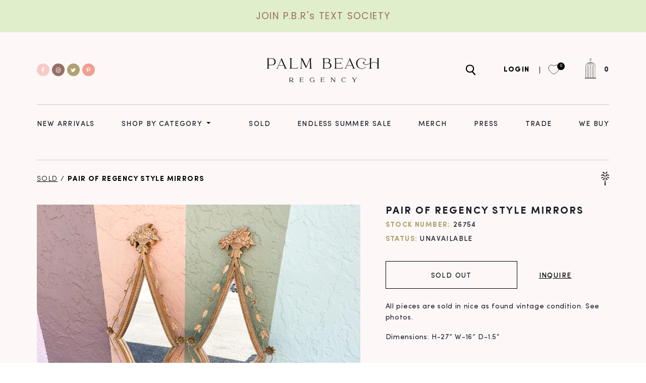

--- FILE ---
content_type: text/html; charset=utf-8
request_url: https://palmbeachregency.com/products/pair-of-regency-style-mirrors
body_size: 32636
content:
<!doctype html>
  <html class="no-js" lang="en">
    <head>
        <meta charset="utf-8">
        <meta http-equiv="X-UA-Compatible" content="IE=edge">
        <meta name="viewport" content="width=device-width,initial-scale=1">
        <meta name="theme-color" content="">
        <link rel="canonical" href="https://palmbeachregency.com/products/pair-of-regency-style-mirrors">
        <link rel="preconnect" href="https://cdn.shopify.com" crossorigin>
        <link rel="icon" href="//palmbeachregency.com/cdn/shop/files/ico-palm-gold_2x_43539d51-7326-4d7c-8141-2ca8d7d63f53_small.png?v=1628076143" type="image/gif" sizes="32x32"><title>Palm Beach Regency</title>

        <script src="//palmbeachregency.com/cdn/shop/t/11/assets/jquery-3.2.1.min.js?v=79602242806329055341768499869" defer="defer"></script>
        
            <meta name="description" content="All pieces are sold in nice as found vintage condition. See photos. Dimensions: H-27” W-16” D-1.5“  ">
        

        

<meta property="og:site_name" content="Palm Beach Regency">
<meta property="og:url" content="https://palmbeachregency.com/products/pair-of-regency-style-mirrors">
<meta property="og:title" content="Pair of Regency Style Mirrors">
<meta property="og:type" content="product">
<meta property="og:description" content="All pieces are sold in nice as found vintage condition. See photos. Dimensions: H-27” W-16” D-1.5“  "><meta property="og:image" content="http://palmbeachregency.com/cdn/shop/products/C0D242B9-E8DD-4AB5-A5D3-DA16A71D5920.jpg?v=1662123389">
  <meta property="og:image:secure_url" content="https://palmbeachregency.com/cdn/shop/products/C0D242B9-E8DD-4AB5-A5D3-DA16A71D5920.jpg?v=1662123389">
  <meta property="og:image:width" content="2048">
  <meta property="og:image:height" content="1535"><meta property="og:price:amount" content="495.00">
  <meta property="og:price:currency" content="USD"><meta name="twitter:site" content="@pbregency"><meta name="twitter:card" content="summary_large_image">
<meta name="twitter:title" content="Pair of Regency Style Mirrors">
<meta name="twitter:description" content="All pieces are sold in nice as found vintage condition. See photos. Dimensions: H-27” W-16” D-1.5“  ">


        <script>window.performance && window.performance.mark && window.performance.mark('shopify.content_for_header.start');</script><meta name="google-site-verification" content="-hKqe7TeiU3mNH1H3yAJL4r7M4b2fLMsv84PcIa82BY">
<meta name="google-site-verification" content="eSTjOKkAvYO7NvZxQqXzjHpdMYByOfYpIoBHFgJgpXk">
<meta id="shopify-digital-wallet" name="shopify-digital-wallet" content="/21750157/digital_wallets/dialog">
<meta name="shopify-checkout-api-token" content="c444c524d851687633ccd1df01f1d6f6">
<meta id="in-context-paypal-metadata" data-shop-id="21750157" data-venmo-supported="false" data-environment="production" data-locale="en_US" data-paypal-v4="true" data-currency="USD">
<link rel="alternate" type="application/json+oembed" href="https://palmbeachregency.com/products/pair-of-regency-style-mirrors.oembed">
<script async="async" src="/checkouts/internal/preloads.js?locale=en-US"></script>
<link rel="preconnect" href="https://shop.app" crossorigin="anonymous">
<script async="async" src="https://shop.app/checkouts/internal/preloads.js?locale=en-US&shop_id=21750157" crossorigin="anonymous"></script>
<script id="apple-pay-shop-capabilities" type="application/json">{"shopId":21750157,"countryCode":"US","currencyCode":"USD","merchantCapabilities":["supports3DS"],"merchantId":"gid:\/\/shopify\/Shop\/21750157","merchantName":"Palm Beach Regency","requiredBillingContactFields":["postalAddress","email","phone"],"requiredShippingContactFields":["postalAddress","email","phone"],"shippingType":"shipping","supportedNetworks":["visa","masterCard","amex","discover","elo","jcb"],"total":{"type":"pending","label":"Palm Beach Regency","amount":"1.00"},"shopifyPaymentsEnabled":true,"supportsSubscriptions":true}</script>
<script id="shopify-features" type="application/json">{"accessToken":"c444c524d851687633ccd1df01f1d6f6","betas":["rich-media-storefront-analytics"],"domain":"palmbeachregency.com","predictiveSearch":true,"shopId":21750157,"locale":"en"}</script>
<script>var Shopify = Shopify || {};
Shopify.shop = "palm-beach-regency.myshopify.com";
Shopify.locale = "en";
Shopify.currency = {"active":"USD","rate":"1.0"};
Shopify.country = "US";
Shopify.theme = {"name":"PBR V 2.0 Production Variation Support","id":154295238887,"schema_name":"Dawn","schema_version":"1.0.0","theme_store_id":null,"role":"main"};
Shopify.theme.handle = "null";
Shopify.theme.style = {"id":null,"handle":null};
Shopify.cdnHost = "palmbeachregency.com/cdn";
Shopify.routes = Shopify.routes || {};
Shopify.routes.root = "/";</script>
<script type="module">!function(o){(o.Shopify=o.Shopify||{}).modules=!0}(window);</script>
<script>!function(o){function n(){var o=[];function n(){o.push(Array.prototype.slice.apply(arguments))}return n.q=o,n}var t=o.Shopify=o.Shopify||{};t.loadFeatures=n(),t.autoloadFeatures=n()}(window);</script>
<script>
  window.ShopifyPay = window.ShopifyPay || {};
  window.ShopifyPay.apiHost = "shop.app\/pay";
  window.ShopifyPay.redirectState = null;
</script>
<script id="shop-js-analytics" type="application/json">{"pageType":"product"}</script>
<script defer="defer" async type="module" src="//palmbeachregency.com/cdn/shopifycloud/shop-js/modules/v2/client.init-shop-cart-sync_WVOgQShq.en.esm.js"></script>
<script defer="defer" async type="module" src="//palmbeachregency.com/cdn/shopifycloud/shop-js/modules/v2/chunk.common_C_13GLB1.esm.js"></script>
<script defer="defer" async type="module" src="//palmbeachregency.com/cdn/shopifycloud/shop-js/modules/v2/chunk.modal_CLfMGd0m.esm.js"></script>
<script type="module">
  await import("//palmbeachregency.com/cdn/shopifycloud/shop-js/modules/v2/client.init-shop-cart-sync_WVOgQShq.en.esm.js");
await import("//palmbeachregency.com/cdn/shopifycloud/shop-js/modules/v2/chunk.common_C_13GLB1.esm.js");
await import("//palmbeachregency.com/cdn/shopifycloud/shop-js/modules/v2/chunk.modal_CLfMGd0m.esm.js");

  window.Shopify.SignInWithShop?.initShopCartSync?.({"fedCMEnabled":true,"windoidEnabled":true});

</script>
<script>
  window.Shopify = window.Shopify || {};
  if (!window.Shopify.featureAssets) window.Shopify.featureAssets = {};
  window.Shopify.featureAssets['shop-js'] = {"shop-cart-sync":["modules/v2/client.shop-cart-sync_DuR37GeY.en.esm.js","modules/v2/chunk.common_C_13GLB1.esm.js","modules/v2/chunk.modal_CLfMGd0m.esm.js"],"init-fed-cm":["modules/v2/client.init-fed-cm_BucUoe6W.en.esm.js","modules/v2/chunk.common_C_13GLB1.esm.js","modules/v2/chunk.modal_CLfMGd0m.esm.js"],"shop-toast-manager":["modules/v2/client.shop-toast-manager_B0JfrpKj.en.esm.js","modules/v2/chunk.common_C_13GLB1.esm.js","modules/v2/chunk.modal_CLfMGd0m.esm.js"],"init-shop-cart-sync":["modules/v2/client.init-shop-cart-sync_WVOgQShq.en.esm.js","modules/v2/chunk.common_C_13GLB1.esm.js","modules/v2/chunk.modal_CLfMGd0m.esm.js"],"shop-button":["modules/v2/client.shop-button_B_U3bv27.en.esm.js","modules/v2/chunk.common_C_13GLB1.esm.js","modules/v2/chunk.modal_CLfMGd0m.esm.js"],"init-windoid":["modules/v2/client.init-windoid_DuP9q_di.en.esm.js","modules/v2/chunk.common_C_13GLB1.esm.js","modules/v2/chunk.modal_CLfMGd0m.esm.js"],"shop-cash-offers":["modules/v2/client.shop-cash-offers_BmULhtno.en.esm.js","modules/v2/chunk.common_C_13GLB1.esm.js","modules/v2/chunk.modal_CLfMGd0m.esm.js"],"pay-button":["modules/v2/client.pay-button_CrPSEbOK.en.esm.js","modules/v2/chunk.common_C_13GLB1.esm.js","modules/v2/chunk.modal_CLfMGd0m.esm.js"],"init-customer-accounts":["modules/v2/client.init-customer-accounts_jNk9cPYQ.en.esm.js","modules/v2/client.shop-login-button_DJ5ldayH.en.esm.js","modules/v2/chunk.common_C_13GLB1.esm.js","modules/v2/chunk.modal_CLfMGd0m.esm.js"],"avatar":["modules/v2/client.avatar_BTnouDA3.en.esm.js"],"checkout-modal":["modules/v2/client.checkout-modal_pBPyh9w8.en.esm.js","modules/v2/chunk.common_C_13GLB1.esm.js","modules/v2/chunk.modal_CLfMGd0m.esm.js"],"init-shop-for-new-customer-accounts":["modules/v2/client.init-shop-for-new-customer-accounts_BUoCy7a5.en.esm.js","modules/v2/client.shop-login-button_DJ5ldayH.en.esm.js","modules/v2/chunk.common_C_13GLB1.esm.js","modules/v2/chunk.modal_CLfMGd0m.esm.js"],"init-customer-accounts-sign-up":["modules/v2/client.init-customer-accounts-sign-up_CnczCz9H.en.esm.js","modules/v2/client.shop-login-button_DJ5ldayH.en.esm.js","modules/v2/chunk.common_C_13GLB1.esm.js","modules/v2/chunk.modal_CLfMGd0m.esm.js"],"init-shop-email-lookup-coordinator":["modules/v2/client.init-shop-email-lookup-coordinator_CzjY5t9o.en.esm.js","modules/v2/chunk.common_C_13GLB1.esm.js","modules/v2/chunk.modal_CLfMGd0m.esm.js"],"shop-follow-button":["modules/v2/client.shop-follow-button_CsYC63q7.en.esm.js","modules/v2/chunk.common_C_13GLB1.esm.js","modules/v2/chunk.modal_CLfMGd0m.esm.js"],"shop-login-button":["modules/v2/client.shop-login-button_DJ5ldayH.en.esm.js","modules/v2/chunk.common_C_13GLB1.esm.js","modules/v2/chunk.modal_CLfMGd0m.esm.js"],"shop-login":["modules/v2/client.shop-login_B9ccPdmx.en.esm.js","modules/v2/chunk.common_C_13GLB1.esm.js","modules/v2/chunk.modal_CLfMGd0m.esm.js"],"lead-capture":["modules/v2/client.lead-capture_D0K_KgYb.en.esm.js","modules/v2/chunk.common_C_13GLB1.esm.js","modules/v2/chunk.modal_CLfMGd0m.esm.js"],"payment-terms":["modules/v2/client.payment-terms_BWmiNN46.en.esm.js","modules/v2/chunk.common_C_13GLB1.esm.js","modules/v2/chunk.modal_CLfMGd0m.esm.js"]};
</script>
<script>(function() {
  var isLoaded = false;
  function asyncLoad() {
    if (isLoaded) return;
    isLoaded = true;
    var urls = ["https:\/\/chimpstatic.com\/mcjs-connected\/js\/users\/8380ccac16a93e11d223a714a\/6219b547d6b743b31df54b8bd.js?shop=palm-beach-regency.myshopify.com","https:\/\/cdn.shopify.com\/s\/files\/1\/2175\/0157\/t\/9\/assets\/pop_21750157.js?v=1670447950\u0026shop=palm-beach-regency.myshopify.com","https:\/\/cdn.nfcube.com\/instafeed-803b1dcfcd04323826436d1f7d0af679.js?shop=palm-beach-regency.myshopify.com","https:\/\/sdk.postscript.io\/sdk-script-loader.bundle.js?shopId=704238\u0026shop=palm-beach-regency.myshopify.com"];
    for (var i = 0; i < urls.length; i++) {
      var s = document.createElement('script');
      s.type = 'text/javascript';
      s.async = true;
      s.src = urls[i];
      var x = document.getElementsByTagName('script')[0];
      x.parentNode.insertBefore(s, x);
    }
  };
  if(window.attachEvent) {
    window.attachEvent('onload', asyncLoad);
  } else {
    window.addEventListener('load', asyncLoad, false);
  }
})();</script>
<script id="__st">var __st={"a":21750157,"offset":-18000,"reqid":"49b06291-357b-478f-8b62-a9676316832d-1769674907","pageurl":"palmbeachregency.com\/products\/pair-of-regency-style-mirrors","u":"87a5a88951c8","p":"product","rtyp":"product","rid":8118174253287};</script>
<script>window.ShopifyPaypalV4VisibilityTracking = true;</script>
<script id="form-persister">!function(){'use strict';const t='contact',e='new_comment',n=[[t,t],['blogs',e],['comments',e],[t,'customer']],o='password',r='form_key',c=['recaptcha-v3-token','g-recaptcha-response','h-captcha-response',o],s=()=>{try{return window.sessionStorage}catch{return}},i='__shopify_v',u=t=>t.elements[r],a=function(){const t=[...n].map((([t,e])=>`form[action*='/${t}']:not([data-nocaptcha='true']) input[name='form_type'][value='${e}']`)).join(',');var e;return e=t,()=>e?[...document.querySelectorAll(e)].map((t=>t.form)):[]}();function m(t){const e=u(t);a().includes(t)&&(!e||!e.value)&&function(t){try{if(!s())return;!function(t){const e=s();if(!e)return;const n=u(t);if(!n)return;const o=n.value;o&&e.removeItem(o)}(t);const e=Array.from(Array(32),(()=>Math.random().toString(36)[2])).join('');!function(t,e){u(t)||t.append(Object.assign(document.createElement('input'),{type:'hidden',name:r})),t.elements[r].value=e}(t,e),function(t,e){const n=s();if(!n)return;const r=[...t.querySelectorAll(`input[type='${o}']`)].map((({name:t})=>t)),u=[...c,...r],a={};for(const[o,c]of new FormData(t).entries())u.includes(o)||(a[o]=c);n.setItem(e,JSON.stringify({[i]:1,action:t.action,data:a}))}(t,e)}catch(e){console.error('failed to persist form',e)}}(t)}const f=t=>{if('true'===t.dataset.persistBound)return;const e=function(t,e){const n=function(t){return'function'==typeof t.submit?t.submit:HTMLFormElement.prototype.submit}(t).bind(t);return function(){let t;return()=>{t||(t=!0,(()=>{try{e(),n()}catch(t){(t=>{console.error('form submit failed',t)})(t)}})(),setTimeout((()=>t=!1),250))}}()}(t,(()=>{m(t)}));!function(t,e){if('function'==typeof t.submit&&'function'==typeof e)try{t.submit=e}catch{}}(t,e),t.addEventListener('submit',(t=>{t.preventDefault(),e()})),t.dataset.persistBound='true'};!function(){function t(t){const e=(t=>{const e=t.target;return e instanceof HTMLFormElement?e:e&&e.form})(t);e&&m(e)}document.addEventListener('submit',t),document.addEventListener('DOMContentLoaded',(()=>{const e=a();for(const t of e)f(t);var n;n=document.body,new window.MutationObserver((t=>{for(const e of t)if('childList'===e.type&&e.addedNodes.length)for(const t of e.addedNodes)1===t.nodeType&&'FORM'===t.tagName&&a().includes(t)&&f(t)})).observe(n,{childList:!0,subtree:!0,attributes:!1}),document.removeEventListener('submit',t)}))}()}();</script>
<script integrity="sha256-4kQ18oKyAcykRKYeNunJcIwy7WH5gtpwJnB7kiuLZ1E=" data-source-attribution="shopify.loadfeatures" defer="defer" src="//palmbeachregency.com/cdn/shopifycloud/storefront/assets/storefront/load_feature-a0a9edcb.js" crossorigin="anonymous"></script>
<script crossorigin="anonymous" defer="defer" src="//palmbeachregency.com/cdn/shopifycloud/storefront/assets/shopify_pay/storefront-65b4c6d7.js?v=20250812"></script>
<script data-source-attribution="shopify.dynamic_checkout.dynamic.init">var Shopify=Shopify||{};Shopify.PaymentButton=Shopify.PaymentButton||{isStorefrontPortableWallets:!0,init:function(){window.Shopify.PaymentButton.init=function(){};var t=document.createElement("script");t.src="https://palmbeachregency.com/cdn/shopifycloud/portable-wallets/latest/portable-wallets.en.js",t.type="module",document.head.appendChild(t)}};
</script>
<script data-source-attribution="shopify.dynamic_checkout.buyer_consent">
  function portableWalletsHideBuyerConsent(e){var t=document.getElementById("shopify-buyer-consent"),n=document.getElementById("shopify-subscription-policy-button");t&&n&&(t.classList.add("hidden"),t.setAttribute("aria-hidden","true"),n.removeEventListener("click",e))}function portableWalletsShowBuyerConsent(e){var t=document.getElementById("shopify-buyer-consent"),n=document.getElementById("shopify-subscription-policy-button");t&&n&&(t.classList.remove("hidden"),t.removeAttribute("aria-hidden"),n.addEventListener("click",e))}window.Shopify?.PaymentButton&&(window.Shopify.PaymentButton.hideBuyerConsent=portableWalletsHideBuyerConsent,window.Shopify.PaymentButton.showBuyerConsent=portableWalletsShowBuyerConsent);
</script>
<script data-source-attribution="shopify.dynamic_checkout.cart.bootstrap">document.addEventListener("DOMContentLoaded",(function(){function t(){return document.querySelector("shopify-accelerated-checkout-cart, shopify-accelerated-checkout")}if(t())Shopify.PaymentButton.init();else{new MutationObserver((function(e,n){t()&&(Shopify.PaymentButton.init(),n.disconnect())})).observe(document.body,{childList:!0,subtree:!0})}}));
</script>
<link id="shopify-accelerated-checkout-styles" rel="stylesheet" media="screen" href="https://palmbeachregency.com/cdn/shopifycloud/portable-wallets/latest/accelerated-checkout-backwards-compat.css" crossorigin="anonymous">
<style id="shopify-accelerated-checkout-cart">
        #shopify-buyer-consent {
  margin-top: 1em;
  display: inline-block;
  width: 100%;
}

#shopify-buyer-consent.hidden {
  display: none;
}

#shopify-subscription-policy-button {
  background: none;
  border: none;
  padding: 0;
  text-decoration: underline;
  font-size: inherit;
  cursor: pointer;
}

#shopify-subscription-policy-button::before {
  box-shadow: none;
}

      </style>
<script id="sections-script" data-sections="product-recommendations" defer="defer" src="//palmbeachregency.com/cdn/shop/t/11/compiled_assets/scripts.js?v=9627"></script>
<script>window.performance && window.performance.mark && window.performance.mark('shopify.content_for_header.end');</script>


        <style data-shopify>
            
            
            
            
            

            :root {
              --font-body-family: "system_ui", -apple-system, 'Segoe UI', Roboto, 'Helvetica Neue', 'Noto Sans', 'Liberation Sans', Arial, sans-serif, 'Apple Color Emoji', 'Segoe UI Emoji', 'Segoe UI Symbol', 'Noto Color Emoji';
              --font-body-style: normal;
              --font-body-weight: 400;

              --font-heading-family: "system_ui", -apple-system, 'Segoe UI', Roboto, 'Helvetica Neue', 'Noto Sans', 'Liberation Sans', Arial, sans-serif, 'Apple Color Emoji', 'Segoe UI Emoji', 'Segoe UI Symbol', 'Noto Color Emoji';
              --font-heading-style: normal;
              --font-heading-weight: 400;

              --color-base-text: #1A1B18;
              --color-base-text-rgb: 26, 27, 24;
              --color-base-background-1: #FFFFFF;
              --color-base-background-1-rgb: 255, 255, 255;
              --color-base-background-2: #FAF1E9;
              --color-base-background-2-rgb: 250, 241, 233;
              --color-base-solid-button-labels: #FFFFFF;
              --color-base-solid-button-labels-rgb: 255, 255, 255;
              --color-base-outline-button-labels: #445958;
              --color-base-outline-button-labels-rgb: 68, 89, 88;
              --color-base-accent-1: #445958;
              --color-base-accent-1-rgb: 68, 89, 88;
              --color-base-accent-2: #9D572C;
              --color-base-accent-2-rgb: 157, 87, 44;

              --color-base-text-opacity-10-percent: #e8e8e8;
              --color-base-text-opacity-20-percent: #d1d1d1;
              --color-base-text-opacity-55-percent: #818280;
              --color-base-text-opacity-85-percent: #3c3d3b;
              --color-base-accent-1-opacity-10-percent: #eceeee;
              --color-base-accent-2-opacity-10-percent: #f5eeea;
            }
        </style>

        <link href="//palmbeachregency.com/cdn/shop/t/11/assets/base.css?v=84896135157395494301768499869" rel="stylesheet" type="text/css" media="all" />
        <link href="//palmbeachregency.com/cdn/shop/t/11/assets/root.css?v=118234560896537341131768499869" rel="stylesheet" type="text/css" media="all" />
        <link href="//palmbeachregency.com/cdn/shop/t/11/assets/style.css?v=108551182231885249781768499869" rel="stylesheet" type="text/css" media="all" />
<script src="https://use.fontawesome.com/a714b09d38.js"></script>
        <script>document.documentElement.className = document.documentElement.className.replace('no-js', 'js');</script>
    <!-- Google Tag Manager -->
<script>(function(w,d,s,l,i){w[l]=w[l]||[];w[l].push({'gtm.start':
new Date().getTime(),event:'gtm.js'});var f=d.getElementsByTagName(s)[0],
j=d.createElement(s),dl=l!='dataLayer'?'&l='+l:'';j.async=true;j.src=
'https://www.googletagmanager.com/gtm.js?id='+i+dl;f.parentNode.insertBefore(j,f);
})(window,document,'script','dataLayer','GTM-KCCRV3J');</script>
<!-- End Google Tag Manager -->
<script type="text/javascript">
  var jQuery351;
  window.dataLayer = window.dataLayer || [];

  function analyzifyInitialize(){
    window.analyzifyloadScript = function(url, callback) {
      var script = document.createElement('script');
      script.type = 'text/javascript';
      // If the browser is Internet Explorer
      if (script.readyState){
        script.onreadystatechange = function() {
          if (script.readyState == 'loaded' || script.readyState == 'complete') {
            script.onreadystatechange = null;
            callback();
          }
        };
        // For any other browser
      } else {
        script.onload = function() {
          callback();
        };
      }
      script.src = url;
      document.getElementsByTagName('head')[0].appendChild(script);
    }

    window.analyzifyAppStart = function(){
      
      window.dataLayer.push({
        event: "sh_info",
        
            page_type: "product",
          
        page_currency: "USD",
        
          user_type: "visitor"
        
      });

      window.analyzifyGetClickedProductPosition = function(elementHref, sku){
        if(sku != ''){
          var collection = null;
          
          return 0;
        }else{
          var elementIndex = -1
          collectionProductsElements = document.querySelectorAll('a[href*="/products/"]');
          collectionProductsElements.forEach(function(element,index){
            if (element.href.includes(elementHref)) {elementIndex = index + 1};
          });
          return elementIndex
        }
      }

      window.analyzifyCollectionPageHandle = function(){
        var collection = null;
        var collectionAllProducts = null;
        var collectionTitle = "";
        var collectionId = "";
        var collectionProductsBrand = [];
        var collectionProductsType = [];
        var collectionProductsSku = [];
        var collectionProductsName = [];
        var collectionProductsId = [];
        var collectionProductsPrice = [];
        var collectionProductsPosition = []; // we need to talk about, this data can be taken from DOM only (filter ON/OFF)
        var collectionGproductId = [];
        var collectionVariantId = [];
        
        
        window.dataLayer.push({
          event: 'ee_productImpression',
          category_name: collectionTitle,
          category_id: collectionId,
          category_product_brand: collectionProductsBrand,
          category_product_type: collectionProductsType,
          category_product_sku: collectionProductsSku,
          category_product_name: collectionProductsName,
          category_product_id: collectionProductsId,
          category_product_price: collectionProductsPrice,
          currency: "USD",
          category_product_position: collectionProductsPosition,
          g_product_id: collectionGproductId,
          variant_id: collectionVariantId
        });
        console.log("collection ee_productImpression==>", window.dataLayer);

        jQuery351(document).on('click', 'a[href*="/products/"]', function(event) {
          var href= jQuery351(this).attr('href');
          if(collectionAllProducts.length < 1 ) return;
          var handle = href.split('/products/')[1];
          var clickedProduct = collectionAllProducts.filter(function(product) {
              return product.handle === handle;
          });
          if (clickedProduct.length == 0 ) return;
          window.dataLayer.push({
            event: 'ee_productClick',
            category_name: collectionTitle,
            category_id: collectionId,
            product_name: clickedProduct[0].title,
            product_type: clickedProduct[0].type,
            sku: clickedProduct[0].variants[0].sku,
            product_id : clickedProduct[0].id.toString(),
            product_price: (clickedProduct[0].price / 100).toFixed(2).toString(),
            currency: "USD",
            product_brand: clickedProduct[0].vendor,
            product_position: analyzifyGetClickedProductPosition(href, clickedProduct[0].variants[0].sku),
            variant_id: clickedProduct[0].variants[0].id
          });
          console.log("Collection ee_productClick==>", window.dataLayer);
        });
      };

      window.analyzifySearchPageHandle = function(){
        var searchTerm = "";
        var searchResults = parseInt("");
        var searchResultsJson = null;
        var searchProductsBrand = [];
        var searchProductsType = [];
        var searchProductsSku = [];
        var searchProductsNames = [];
        var searchProductsIds = [];
        var searchProductsPrices = [];
        var searchProductsPosition = [];
        var searchGproductId = [];
        var searchVariantId = [];
        
        

        window.dataLayer.push({
          event: 'searchListInfo',
          page_type: 'search',
          search_term: searchTerm,
          search_results: searchResults,
          category_product_brand: searchProductsBrand,
          category_product_type: searchProductsType,
          category_product_sku: searchProductsSku,
          category_product_name: searchProductsNames,
          category_product_id: searchProductsIds,
          category_product_price: searchProductsPrices,
          currency: "USD",
          category_product_position: searchProductsPosition,
          g_product_id: searchGproductId,
          variant_id: searchVariantId
        });

        console.log("Search searchListInfo==>", window.dataLayer);
        
        jQuery351(document).on('click', 'a[href*="/products/"]', function(event) {
          if(searchResultsJson.length < 1 ) return;
          var href= jQuery351(this).attr('href');
          var handle = href.split('/products/')[1];
          var clickedProduct = searchResultsJson.filter(function(product) {
            return handle.includes(product.handle);
          });
          if (clickedProduct.length == 0 ) return;
          
          window.dataLayer.push({
            event: 'ee_productClick',
            product_name: clickedProduct[0].title,
            product_type: clickedProduct[0].type,
            sku: clickedProduct[0].variants[0].sku,
            product_id : clickedProduct[0].id,
            product_price: (clickedProduct[0].price / 100).toFixed(2).toString(),
            currency: "USD",
            product_brand: clickedProduct[0].vendor,
            product_position: analyzifyGetClickedProductPosition(href, ""),
            variant_id: clickedProduct[0].variants[0].id
          });

          console.log("Search ee_productClick==>", window.dataLayer);
        });
      };

      window.analyzifyProductPageHandle = function(){
        var productName = "Pair of Regency Style Mirrors";
        var productId = "8118174253287";
        var productPrice = "495.0";
        var productBrand = "Palm Beach Regency";
        var productType = "Decor";
        var productSku = "26754";
        var productCollection = "SOLD";
        
        window.dataLayer.push({
          event: 'ee_productDetail',
          name: productName,
          id: productId,
          price: productPrice,
          currency: "USD",
          brand: productBrand,
          product_type: productType,
          sku: productSku,
          category: productCollection,
          g_product_id: "shopify_US_"+productId+"_"+"44495137865959",
          variant_id: "44495137865959"
        });
        console.log("Product ee_productDetail==>", window.dataLayer);
        var first_atc = null;
        var selectors = ["input[name='add']", "button[name='add']", "#add-to-cart", "#AddToCartText", "#AddToCart", ".gtmatc", ".product-form__cart-submit", "#AddToCart-product-template", ".product-form__add-to-cart"];
        var found_selectors = 0;
        selectors.forEach(function(selector) {
          found_selectors += jQuery351(selector).length;
          if (first_atc == null && found_selectors) {
            first_atc = selector
          }
        });
        if (jQuery351(first_atc).length > 0 ) {
          jQuery351(document).on('click', first_atc, function(event) {
            var productForm = jQuery351(this).parents('form[action="/cart/add"]');
            var variantInput = productForm.find('*[name="id"]')
            var quantityInput = productForm.find('input[name="quantity"]')
            var itemQuantity = quantityInput.length > 0 ? quantityInput.val() : 1
            window.dataLayer.push({
              event: 'ee_addToCart',
              name: productName,
              id: productId,
              price: productPrice,
              currency: "USD",
              brand: productBrand,
              product_type: productType,
              category: productCollection,
              quantity: itemQuantity,
              variant: variantInput.val(),
              g_product_id: "shopify_US_"+productId+"_"+variantInput.val()
            });
            console.log("Product ee_addToCart==>", window.dataLayer);
          });
        }
      };

      window.checkoutEvent = function(){
        jQuery351.getJSON('/cart.js', function(cart) {
          if(cart.items.length > 0){
            var cartId = cart.token;
            var cartTotalValue = cart.total_price;
            var cartTotalQuantity = cart.item_count;
            var cartCurrency = cart.currency;
            var cartItemsName = [];
            var cartItemsBrand = [];
            var cartItemsType = [];
            var cartItemsSku = [];
            var cartItemsId = [];
            var cartItemsVariantId = [];
            var cartItemsVariantTitle = [];
            var cartItemsPrice = [];
            var cartItemsQuantity = [];
            var cartItemsQuantity = [];
            var cartGProductIds = [];

            jQuery351.each(cart.items, function(key,val) {
              cartItemsName.push(val.title);
              cartItemsBrand.push(val.vendor);
              cartItemsType.push(val.product_type);
              cartItemsSku.push(val.sku);
              cartItemsId.push(val.product_id);
              cartItemsVariantId.push(val.variant_id);
              cartItemsVariantTitle.push(val.title);
              cartItemsPrice.push(parseFloat(parseInt(val.original_price)/100));
              cartItemsQuantity.push(val.quantity);
              cartGProductIds.push("shopify_US_"+val.product_id+"_"+val.variant_id);
            });

            window.dataLayer.push({
              event: 'ee_checkout',
              page_type: 'cart',
              name: cartItemsName,
              brand: cartItemsBrand,
              product_type: cartItemsType,
              sku: cartItemsSku,
              id: cartItemsId,
              variant_id: cartItemsVariantId,
              variant: cartItemsVariantTitle,
              price: cartItemsPrice,
              quantity: cartItemsQuantity,
              cart_id: cart.token,
              currency: cartCurrency,
              totalValue: parseFloat(cart.total_price)/100,
              totalQuantity: cart.item_count,
              g_product_id: cartGProductIds
            });
            console.log('ee_checkout==>', window.dataLayer);
           }
        });
      };

      window.analyzifyCartPageHandle = function(){
        var cartTotalValue = "0.0";
        var cartTotalQuantity = "0";
        var cartCurrency = "USD";
        var cartItemsName = [];
        var cartItemsCategory = [];
        var cartItemsBrand = [];
        var cartItemsType = [];
        var cartItemsSku = [];
        var cartItemsId = [];
        var cartItemsVariantId = [];
        var cartItemsVariantTitle = [];
        var cartItemsPrice = [];
        var cartItemsQuantity = [];
        var cartItemsCategoryIds = [];

        
        


        window.dataLayer.push({
          event: 'ee_checkout',
          page_type: 'cart',
          name: cartItemsName,
          category: cartItemsCategory,
          brand: cartItemsBrand,
          product_type: cartItemsType,
          sku: cartItemsSku,
          id: cartItemsId,
          variant_id: cartItemsVariantId,
          variant: cartItemsVariantTitle,
          price: cartItemsPrice,
          currency: "USD",
          quantity: cartItemsQuantity,
          category_id: cartItemsCategoryIds,
          currency: cartCurrency,
          totalValue: cartTotalValue,
          totalQuantity: cartTotalQuantity * 1
        });
        console.log("Cart ee_checkout==>", window.dataLayer);
      };

      
          analyzifyProductPageHandle()
        
      
      
      var cartItemsJson = {"note":null,"attributes":{},"original_total_price":0,"total_price":0,"total_discount":0,"total_weight":0.0,"item_count":0,"items":[],"requires_shipping":false,"currency":"USD","items_subtotal_price":0,"cart_level_discount_applications":[],"checkout_charge_amount":0};
      jQuery351(document).on('click', ".cart__remove", function(event) {
        var removedvid = jQuery351(this).attr("data-vid");
        var removedItemData = cartItemsJson.items.filter(function(item){
          return item.variant_id.toString() === removedvid
        })
        var removedItem = removedItemData[0];
        window.dataLayer.push({
          event:'ee_removeFromCart',
          name: removedItem.product_title,
          id : removedItem.product_id.toString(),
          variant : removedItem.id.toString(),
          price: (removedItem.price / 100).toFixed(2).toString(),
          currency: "USD",
          brand: removedItem.vendor,
          quantity: removedItem.quantity
        });
        console.log("Cart ee_removeFromCart==>", window.dataLayer);
      });
    }
  }

  analyzifyInitialize();
  analyzifyloadScript('//ajax.googleapis.com/ajax/libs/jquery/3.5.1/jquery.min.js', function() {
    jQuery351 = jQuery.noConflict(true);
    analyzifyAppStart();
  });
</script>

	
    
    
    
    <script src="//palmbeachregency.com/cdn/shop/t/11/assets/magiczoomplus.js?v=84877545173711301801768499869" type="text/javascript"></script>
    <link href="//palmbeachregency.com/cdn/shop/t/11/assets/magiczoomplus.css?v=128205318060197735231768499869" rel="stylesheet" type="text/css" media="all" />
    
    <link href="//palmbeachregency.com/cdn/shop/t/11/assets/magiczoomplus.additional.css?v=58756350890900930821768499869" rel="stylesheet" type="text/css" media="all" />
    <script type="text/javascript">
    mzOptions = {
		'zoomWidth':'auto',
		'zoomHeight':'auto',
		'zoomPosition':'right',
		'zoomDistance':15,
		'selectorTrigger':'click',
		'transitionEffect':true,
		'zoomMode':'zoom',
		'zoomOn':'hover',
		'zoomCaption':'off',
		'upscale':true,
		'variableZoom':false,
		'smoothing':true,
		'expand':'window',
		'expandZoomMode':'zoom',
		'expandZoomOn':'click',
		'expandCaption':true,
		'closeOnClickOutside':true,
		'hint':'once',
		'textHoverZoomHint':'Hover to zoom',
		'textClickZoomHint':'Click to zoom',
		'textExpandHint':'Click to expand',
		'textBtnClose':'Close',
		'textBtnNext':'Next',
		'textBtnPrev':'Previous',
		'lazyZoom':false,
		'rightClick':false
    }
    mzMobileOptions = {
		'zoomMode':'off',
		'textHoverZoomHint':'Touch to zoom',
		'textClickZoomHint':'Double tap to zoom',
		'textExpandHint':'Tap to expand'
    }
    
    </script>
    <script src="//palmbeachregency.com/cdn/shop/t/11/assets/magiczoomplus.sirv.js?v=164107587940281842371768499869" type="text/javascript"></script>
    

      <!-- Added by jordan 4-12-24 for LocalIQ -->
      <script type="text/javascript" src="//cdn.rlets.com/capture_configs/e92/73b/d9d/0f04556a3b48fef5787936a.js" async="async"></script>
<script type="text/javascript">
  window.Pop = window.Pop || {};
  window.Pop.common = window.Pop.common || {};
  window.Pop.common.shop = {
    permanent_domain: 'palm-beach-regency.myshopify.com',
    currency: "USD",
    money_format: "${{amount}}",
    id: 21750157
  };
  

  window.Pop.common.template = 'product';
  window.Pop.common.cart = {};
  window.Pop.common.vapid_public_key = "BJuXCmrtTK335SuczdNVYrGVtP_WXn4jImChm49st7K7z7e8gxSZUKk4DhUpk8j2Xpiw5G4-ylNbMKLlKkUEU98=";
  window.Pop.global_config = {"asset_urls":{"loy":{},"rev":{},"pu":{"init_js":null},"widgets":{"init_js":"https:\/\/cdn.shopify.com\/s\/files\/1\/0194\/1736\/6592\/t\/1\/assets\/ba_widget_init.js?v=1743185715","modal_js":"https:\/\/cdn.shopify.com\/s\/files\/1\/0194\/1736\/6592\/t\/1\/assets\/ba_widget_modal.js?v=1728041538","modal_css":"https:\/\/cdn.shopify.com\/s\/files\/1\/0194\/1736\/6592\/t\/1\/assets\/ba_widget_modal.css?v=1654723622"},"forms":{},"global":{"helper_js":"https:\/\/cdn.shopify.com\/s\/files\/1\/0194\/1736\/6592\/t\/1\/assets\/ba_pop_tracking.js?v=1704919189"}},"proxy_paths":{"pop":"\/apps\/ba-pop","app_metrics":"\/apps\/ba-pop\/app_metrics","push_subscription":"\/apps\/ba-pop\/push"},"aat":["pop"],"pv":false,"sts":false,"bam":true,"batc":true,"base_money_format":"${{amount}}","online_store_version":2,"loy_js_api_enabled":false,"shop":{"id":21750157,"name":"Palm Beach Regency","domain":"palmbeachregency.com"}};
  window.Pop.widgets_config = {"id":53626,"active":true,"frequency_limit_amount":2,"frequency_limit_time_unit":"days","background_image":{"position":"none","widget_background_preview_url":""},"initial_state":{"body":"Sign up for discounts and first looks at New Arrivals.","title":"Enjoy 15% off","cta_text":"Claim Discount","show_email":"true","action_text":"Saving...","footer_text":"You are signing up to receive communication via email and can unsubscribe at any time.","dismiss_text":"No, I'll pay full price.","email_placeholder":"Email Address","phone_placeholder":"Phone Number"},"success_state":{"body":"Thanks for subscribing!  Copy your discount code and apply to your next order.","title":"Discount Unlocked 🎉","cta_text":"Continue shopping","cta_action":"dismiss","redirect_url":"","open_url_new_tab":"false"},"closed_state":{"action":"close_widget","font_size":"20","action_text":"GET 10% OFF","display_offset":"300","display_position":"left"},"error_state":{"submit_error":"Sorry, please try again later","invalid_email":"Please enter valid email address","error_subscribing":"Error subscribing, try again later","already_registered":"You have already registered","invalid_phone_number":"Please enter valid phone number!"},"trigger":{"action":"on_timer","delay_in_seconds":"3"},"colors":{"link_color":"#f79d92","sticky_bar_bg":"#C62828","cta_font_color":"#fff","body_font_color":"#000","sticky_bar_text":"#fff","background_color":"#fff","error_text_color":"#ff2626","title_font_color":"#000","footer_font_color":"#bbb","dismiss_font_color":"#bbb","cta_background_color":"#f79d92","sticky_coupon_bar_bg":"#286ef8","error_text_background":"","sticky_coupon_bar_text":"#fff"},"sticky_coupon_bar":{"enabled":"false","message":"Don't forget to use your code"},"display_style":{"font":"Times New Roman","size":"regular","align":"center"},"dismissable":true,"has_background":false,"opt_in_channels":["email"],"rules":[],"widget_css":".powered_by_rivo{\n  display: none;\n}\n.ba_widget_main_design {\n  background: #fff;\n}\n.ba_widget_content{text-align: center}\n.ba_widget_parent{\n  font-family: Times New Roman;\n}\n.ba_widget_parent.background{\n}\n.ba_widget_left_content{\n}\n.ba_widget_right_content{\n}\n#ba_widget_cta_button:disabled{\n  background: #f79d92cc;\n}\n#ba_widget_cta_button{\n  background: #f79d92;\n  color: #fff;\n}\n#ba_widget_cta_button:after {\n  background: #f79d92e0;\n}\n.ba_initial_state_title, .ba_success_state_title{\n  color: #000;\n}\n.ba_initial_state_body, .ba_success_state_body{\n  color: #000;\n}\n.ba_initial_state_dismiss_text{\n  color: #bbb;\n}\n.ba_initial_state_footer_text, .ba_initial_state_sms_agreement{\n  color: #bbb;\n}\n.ba_widget_error{\n  color: #ff2626;\n  background: ;\n}\n.ba_link_color{\n  color: #f79d92;\n}\n","custom_css":"@import url(\"https:\/\/use.typekit.net\/umf0koa.css\");\n\nh1.ba_initial_state_title,\nh1.ba_success_state_title{\nfont-family: trajan-pro-3,serif !important;\nfont-weight: 400 !important;\nfont-style: normal !important;\ntext-transform: uppercase;\nletter-spacing: 3.5px;\nfont-size:30px;\nline-height:1.4em;\nfont-weight:400;\n}\n.ba_initial_state_body, .ba_success_state_body{\nfont-size:14px;\nfont-family: sofia-pro, sans-serif !important;\nfont-weight: 400 !important;\nfont-style: normal !important;\n}\n#ba_widget_email_input{\nborder-radius:0px;\nborder-color:#000;\nfont-family: sofia-pro, sans-serif !important;\nfont-weight: 400 !important;\nfont-style: normal !important;\n}\n#ba_widget_cta_button{\nborder-radius:0px;\ntext-transform:uppercase;\nfont-size:14px;\nletter-spacing:4px;\nfont-weight:bold;\n}\n\n.ba_initial_state_dismiss_text,\n.ba_initial_state_footer_text{\nfont-size:12px;\n}\n\n.ba_initial_state_dismiss_text,\n.ba_initial_state_footer_text,\n#ba_widget_email_input,\n#ba_widget_cta_button{\nfont-family: sofia-pro, sans-serif !important;\nfont-weight: 400 !important;\nfont-style: normal !important;\n}","logo":null};
</script>


<script type="text/javascript">
  

  (function() {
    //Global snippet for Email Popups
    //this is updated automatically - do not edit manually.
    document.addEventListener('DOMContentLoaded', function() {
      function loadScript(src, defer, done) {
        var js = document.createElement('script');
        js.src = src;
        js.defer = defer;
        js.onload = function(){done();};
        js.onerror = function(){
          done(new Error('Failed to load script ' + src));
        };
        document.head.appendChild(js);
      }

      function browserSupportsAllFeatures() {
        return window.Promise && window.fetch && window.Symbol;
      }

      if (browserSupportsAllFeatures()) {
        main();
      } else {
        loadScript('https://cdnjs.cloudflare.com/polyfill/v3/polyfill.min.js?features=Promise,fetch', true, main);
      }

      function loadAppScripts(){
        const popAppEmbedEnabled = document.getElementById("pop-app-embed-init");

        if (window.Pop.global_config.aat.includes("pop") && !popAppEmbedEnabled){
          loadScript(window.Pop.global_config.asset_urls.widgets.init_js, true, function(){});
        }
      }

      function main(err) {
        loadScript(window.Pop.global_config.asset_urls.global.helper_js, false, loadAppScripts);
      }
    });
  })();
</script>

<!-- BEGIN app block: shopify://apps/se-wishlist-engine/blocks/app-embed/8f7c0857-8e71-463d-a168-8e133094753b --><link rel="preload" href="https://cdn.shopify.com/extensions/019bdabd-6cb4-76dd-b102-0fca94c8df62/wishlist-engine-226/assets/wishlist-engine.css" as="style" onload="this.onload=null;this.rel='stylesheet'">
<noscript><link rel="stylesheet" href="https://cdn.shopify.com/extensions/019bdabd-6cb4-76dd-b102-0fca94c8df62/wishlist-engine-226/assets/wishlist-engine.css"></noscript>

<meta name="wishlist_shop_current_currency" content="${{amount}}" id="wishlist_shop_current_currency"/>
<script data-id="Ad05seVZTT0FSY1FTM__14198427981142892921" type="application/javascript">
  var  customHeartIcon='';
  var  customHeartFillIcon='';
</script>

 
<script src="https://cdn.shopify.com/extensions/019bdabd-6cb4-76dd-b102-0fca94c8df62/wishlist-engine-226/assets/wishlist-engine-app.js" defer></script>

<!-- END app block --><!-- BEGIN app block: shopify://apps/quicky/blocks/quickBanner/3421d53e-fb02-449c-a9ef-daf28f28450a --><!-- BEGIN app snippet: vendors --><script defer src="https://cdn.shopify.com/extensions/019ba22d-bc00-7cab-ba6b-d16d0d4e0ee3/starter-kit-125/assets/vendors.js"></script>
<!-- END app snippet -->
<link rel="preconnect" href="https://static.devit.software" crossorigin>
<script>
  (() => {
    const url = new URL("https://cdn.shopify.com/extensions/019ba22d-bc00-7cab-ba6b-d16d0d4e0ee3/starter-kit-125/assets/@");
    window.qb_public_path = `${url.origin}${url.pathname.replace('@', '')}`
  })()
</script>

<script>
  const __globalAbTest = `{}`;
</script>
<div id="qb-extension-root">
  
  

  
  
  

  
  <!-- BEGIN app snippet: announcementBarSnippet --><div
  id='qb-6691742edc53f717a485508c'
  class='qb-announcement-bar-block'
  data-target='website'
  data-plan='2'
  data-storeid='21750157'
  
      data-settings='{&quot;message&quot;:{&quot;borderWidth&quot;:{&quot;top&quot;:0,&quot;right&quot;:0,&quot;bottom&quot;:0,&quot;left&quot;:0},&quot;borderRadius&quot;:{&quot;topLeft&quot;:0,&quot;topRight&quot;:0,&quot;bottomLeft&quot;:0,&quot;bottomRight&quot;:0},&quot;mobile&quot;:{&quot;borderWidth&quot;:{&quot;top&quot;:0,&quot;right&quot;:0,&quot;bottom&quot;:0,&quot;left&quot;:0},&quot;borderRadius&quot;:{&quot;topLeft&quot;:0,&quot;topRight&quot;:0,&quot;bottomLeft&quot;:0,&quot;bottomRight&quot;:0},&quot;scale&quot;:50},&quot;tablet&quot;:{&quot;borderWidth&quot;:{&quot;top&quot;:0,&quot;right&quot;:0,&quot;bottom&quot;:0,&quot;left&quot;:0},&quot;borderRadius&quot;:{&quot;topLeft&quot;:0,&quot;topRight&quot;:0,&quot;bottomLeft&quot;:0,&quot;bottomRight&quot;:0},&quot;scale&quot;:90},&quot;text&quot;:&quot;&lt;p&gt;JOIN P.B.R&#39;s TEXT SOCIETY&lt;/p&gt;&quot;,&quot;font&quot;:&quot;Poppins&quot;,&quot;fontWeight&quot;:100,&quot;fontStyle&quot;:&quot;normal&quot;,&quot;scale&quot;:110,&quot;color&quot;:&quot;#996f66&quot;,&quot;align&quot;:&quot;center&quot;,&quot;borderStyle&quot;:&quot;solid&quot;,&quot;borderColor&quot;:&quot;#e0eecb&quot;,&quot;translatedText&quot;:{}},&quot;timer&quot;:{&quot;borderWidth&quot;:{},&quot;borderRadius&quot;:{},&quot;section&quot;:{&quot;borderWidth&quot;:{},&quot;borderRadius&quot;:{},&quot;mobile&quot;:{&quot;borderWidth&quot;:{},&quot;borderRadius&quot;:{}},&quot;tablet&quot;:{&quot;borderWidth&quot;:{},&quot;borderRadius&quot;:{}}},&quot;mobile&quot;:{&quot;borderWidth&quot;:{},&quot;borderRadius&quot;:{}},&quot;tablet&quot;:{&quot;borderWidth&quot;:{},&quot;borderRadius&quot;:{}}},&quot;button&quot;:{&quot;hover&quot;:{},&quot;borderRadius&quot;:{},&quot;borderWidth&quot;:{},&quot;mobile&quot;:{&quot;borderWidth&quot;:{},&quot;borderRadius&quot;:{}},&quot;tablet&quot;:{&quot;borderWidth&quot;:{},&quot;borderRadius&quot;:{}},&quot;url&quot;:&quot;https://palmbeachregency.com/pages/text-club-subscription&quot;,&quot;openNewWindow&quot;:false},&quot;declineButton&quot;:{&quot;hover&quot;:{}},&quot;preferenceButton&quot;:{&quot;hover&quot;:{}},&quot;cookies&quot;:{&quot;analytics&quot;:{&quot;title&quot;:{},&quot;description&quot;:{}},&quot;marketing&quot;:{&quot;title&quot;:{},&quot;description&quot;:{}},&quot;saleOfData&quot;:{&quot;title&quot;:{},&quot;description&quot;:{}},&quot;preferences&quot;:{&quot;title&quot;:{},&quot;description&quot;:{}},&quot;modalAcceptButton&quot;:{},&quot;modalCancelButton&quot;:{}},&quot;product&quot;:{},&quot;collection&quot;:{},&quot;discount&quot;:{&quot;hover&quot;:{},&quot;borderRadius&quot;:{},&quot;borderWidth&quot;:{},&quot;mobile&quot;:{&quot;borderRadius&quot;:{},&quot;borderWidth&quot;:{}},&quot;tablet&quot;:{&quot;borderRadius&quot;:{},&quot;borderWidth&quot;:{}}},&quot;background&quot;:{&quot;mobile&quot;:{&quot;imageBgUse&quot;:true,&quot;image&quot;:&quot;&quot;,&quot;patternBgUse&quot;:false,&quot;pattern&quot;:&quot;&quot;,&quot;noneUse&quot;:false},&quot;tablet&quot;:{&quot;imageBgUse&quot;:true,&quot;image&quot;:&quot;&quot;,&quot;patternBgUse&quot;:false,&quot;pattern&quot;:&quot;&quot;,&quot;noneUse&quot;:false},&quot;color&quot;:&quot;#e0eecb&quot;,&quot;imageBgUse&quot;:false,&quot;image&quot;:&quot;&quot;,&quot;patternBgUse&quot;:false,&quot;pattern&quot;:&quot;&quot;,&quot;opacity&quot;:100,&quot;imagePosition&quot;:&quot;cover&quot;,&quot;noneUse&quot;:false},&quot;border&quot;:{&quot;size&quot;:{&quot;top&quot;:0,&quot;right&quot;:0,&quot;bottom&quot;:0,&quot;left&quot;:0},&quot;borderRadius&quot;:{&quot;topLeft&quot;:0,&quot;topRight&quot;:0,&quot;bottomLeft&quot;:0,&quot;bottomRight&quot;:0},&quot;mobile&quot;:{&quot;borderRadius&quot;:{&quot;topLeft&quot;:0,&quot;topRight&quot;:0,&quot;bottomLeft&quot;:0,&quot;bottomRight&quot;:0},&quot;size&quot;:{&quot;top&quot;:0,&quot;right&quot;:0,&quot;bottom&quot;:0,&quot;left&quot;:0},&quot;horizontalSpace&quot;:18,&quot;verticalSpace&quot;:17},&quot;tablet&quot;:{&quot;borderRadius&quot;:{&quot;topLeft&quot;:0,&quot;topRight&quot;:0,&quot;bottomLeft&quot;:0,&quot;bottomRight&quot;:0},&quot;size&quot;:{&quot;top&quot;:0,&quot;right&quot;:0,&quot;bottom&quot;:0,&quot;left&quot;:0},&quot;horizontalSpace&quot;:18,&quot;verticalSpace&quot;:17},&quot;color&quot;:&quot;#e0eecb&quot;,&quot;style&quot;:&quot;solid&quot;,&quot;horizontalSpace&quot;:17,&quot;verticalSpace&quot;:18},&quot;icons&quot;:{&quot;hover&quot;:{},&quot;borderWidth&quot;:{},&quot;borderRadius&quot;:{},&quot;mobile&quot;:{&quot;borderWidth&quot;:{},&quot;borderRadius&quot;:{}},&quot;tablet&quot;:{&quot;borderWidth&quot;:{},&quot;borderRadius&quot;:{}}},&quot;customSettings&quot;:{&quot;inputsBorderWidth&quot;:{},&quot;inputBorderRadius&quot;:{},&quot;mobile&quot;:{&quot;inputsBorderWidth&quot;:{},&quot;inputBorderRadius&quot;:{}},&quot;tablet&quot;:{&quot;inputsBorderWidth&quot;:{},&quot;inputBorderRadius&quot;:{}},&quot;durationMode&quot;:{},&quot;durationTime&quot;:{},&quot;timerDigitLabel&quot;:{&quot;mobile&quot;:{},&quot;tablet&quot;:{}},&quot;everyDaySpecificShowTime&quot;:[],&quot;shippingCountries&quot;:[]},&quot;scheduling&quot;:{&quot;start&quot;:&quot;immediately&quot;,&quot;end&quot;:&quot;never&quot;,&quot;startDate&quot;:&quot;&quot;,&quot;endDate&quot;:&quot;&quot;,&quot;showCertain&quot;:false,&quot;certainDays&quot;:[],&quot;certainTime&quot;:[0,1439]},&quot;targeting&quot;:{&quot;showOnPages&quot;:{&quot;pages&quot;:[&quot;homePage&quot;,&quot;productPage&quot;,&quot;collectionPage&quot;,&quot;cartPage&quot;,&quot;blog&quot;,&quot;otherPage&quot;],&quot;customPage&quot;:[],&quot;customPageSelect&quot;:&quot;include&quot;,&quot;queryParams&quot;:[],&quot;queryParamsSelect&quot;:&quot;include&quot;},&quot;showVisitors&quot;:{&quot;sources&quot;:[&quot;facebook&quot;,&quot;instagram&quot;,&quot;twitter&quot;,&quot;google&quot;,&quot;pinterest&quot;,&quot;otherUrl&quot;],&quot;custom&quot;:[],&quot;customSelect&quot;:&quot;include&quot;},&quot;showLocation&quot;:{&quot;filter&quot;:&quot;include&quot;,&quot;countries&quot;:[&quot;ALL&quot;]},&quot;language&quot;:{&quot;isIncluded&quot;:&quot;include&quot;,&quot;languages&quot;:[]},&quot;domains&quot;:[&quot;all&quot;],&quot;choiceDevice&quot;:&quot;showAll&quot;,&quot;choiceOS&quot;:&quot;all&quot;},&quot;closeButton&quot;:{&quot;hover&quot;:{&quot;color&quot;:&quot;&quot;,&quot;borderColor&quot;:&quot;&quot;},&quot;borderWidth&quot;:{&quot;top&quot;:0,&quot;right&quot;:0,&quot;bottom&quot;:0,&quot;left&quot;:0},&quot;borderRadius&quot;:{&quot;topLeft&quot;:0,&quot;topRight&quot;:0,&quot;bottomLeft&quot;:0,&quot;bottomRight&quot;:0},&quot;mobile&quot;:{&quot;borderWidth&quot;:{&quot;top&quot;:0,&quot;right&quot;:0,&quot;bottom&quot;:0,&quot;left&quot;:0},&quot;borderRadius&quot;:{&quot;topLeft&quot;:0,&quot;topRight&quot;:0,&quot;bottomLeft&quot;:0,&quot;bottomRight&quot;:0},&quot;size&quot;:10,&quot;marginTop&quot;:2,&quot;marginRight&quot;:2},&quot;tablet&quot;:{&quot;borderWidth&quot;:{&quot;top&quot;:0,&quot;right&quot;:0,&quot;bottom&quot;:0,&quot;left&quot;:0},&quot;borderRadius&quot;:{&quot;topLeft&quot;:0,&quot;topRight&quot;:0,&quot;bottomLeft&quot;:0,&quot;bottomRight&quot;:0},&quot;size&quot;:10,&quot;marginTop&quot;:2,&quot;marginRight&quot;:2},&quot;close&quot;:false,&quot;size&quot;:10,&quot;marginRight&quot;:2,&quot;marginTop&quot;:2,&quot;color&quot;:&quot;#ffffff&quot;,&quot;borderColor&quot;:&quot;#ffffff&quot;,&quot;borderStyle&quot;:&quot;solid&quot;},&quot;settings&quot;:{&quot;showEvery&quot;:{&quot;each&quot;:5,&quot;unit&quot;:&quot;day&quot;},&quot;mobile&quot;:{},&quot;tablet&quot;:{},&quot;showBar&quot;:&quot;0_msec&quot;,&quot;position&quot;:&quot;custom&quot;,&quot;showAfterClosing&quot;:false,&quot;animationText&quot;:&quot;&quot;,&quot;animationRepeat&quot;:true,&quot;animationSpeed&quot;:100,&quot;zIndex&quot;:9999},&quot;adaptability&quot;:{&quot;font&quot;:{&quot;mobile&quot;:5}},&quot;banners&quot;:[],&quot;barType&quot;:&quot;announcement-bar&quot;,&quot;published&quot;:true,&quot;template&quot;:&quot;&quot;,&quot;announcements&quot;:[],&quot;inTesting&quot;:false}'
  
  data-block_id = '6691742edc53f717a485508c'
  data-type_bar = ''
  
    style="height: max-content; width: 100%;"
  
>
    
        <div class="qb-skeleton" style="
          border-width: 0px 0px 0px 0px;
          border-style:solid;
          overflow: hidden;
          border-color:#e0eecb;
          border-radius: 0px 0px 0px 0px;
          background: #e0eecb">
            <div class="qb-message" style="display: flex;width: 100%;font-size: 1.87em;color: #996f66;padding: 18px  17px;">
                <p style="line-height: 1; margin: 0; padding: 5px; text-align: center;"> <p>JOIN P.B.R's TEXT SOCIETY</p></p>
            </div>
        </div>
    
</div>

    <style>#qb-6691742edc53f717a485508c{display: block;filter: blur(4px);}</style>

<!-- END app snippet --><!-- BEGIN app snippet: checkShowBar -->



    <style>#qb-6691742edc53f717a485508c {
            display: none
        }</style>



    <script>
			(() => {
				const block = document.querySelector('#qb-6691742edc53f717a485508c');
				block.dataset.branding = 'false';

				const metafieldPage = ["homePage","productPage","collectionPage","cartPage","blog","otherPage"];
				const metafieldCustomPage = [];
				const metafieldQueryParams = [];
				const metafieldDevice = "showAll";
				const metafieldVisitors = ["facebook","instagram","twitter","google","pinterest","otherUrl"];
				const metafieldVisitorsCustom = [];
				const metafieldCountry = ["ALL"];
				const metafieldLanguage = [];
				const metafieldIsIncluded = "include";
				let showByLanguage = true;
				const include = !metafieldIsIncluded ? 'include' : metafieldIsIncluded;
				const languages = !metafieldLanguage ? [] : metafieldLanguage;
				const currentLocale = window?.Shopify?.locale
				if (include === 'include' && languages.length > 0) {
					showByLanguage = languages.includes(currentLocale);
				}
				if (include === 'exclude' && languages.length === 0) {
					showByLanguage = false;
				}
				if (include === 'exclude' && languages.length > 0) {
					showByLanguage = !languages.includes(currentLocale);
				}
				const page = metafieldPage || ["homePage", "productPage", "collectionPage", "cartPage", "blog", "otherPage"];
				const customPage = metafieldCustomPage || [];
				const queryParams = metafieldQueryParams || [];
				const device = metafieldDevice || 'showAll';
				const visitors = metafieldVisitors || ["facebook", "instagram", "twitter", "google", "pinterest", "otherUrl"];
				const customVisitors = metafieldVisitorsCustom || [];
				const country = metafieldCountry || ["ALL"];

				if (page.length !== 6 || !page.includes('homePage', 'productPage', 'collectionPage', 'cartPage', 'blog', 'otherPage') ||
					customPage.length !== 0 || queryParams.length !== 0 || device !== 'showAll' || visitors.length !== 6 ||
					!visitors.includes("facebook", "instagram", "twitter", "google", "pinterest", "otherUrl") || customVisitors.length !== 0 ||
					country.length !== 1 || !country.includes('ALL') || !showByLanguage) {
					const block = document.querySelector('#qb-6691742edc53f717a485508c');
					block.style.display = 'none';
				}
			})()
    </script>


<script>
	(() => {
		const showAfterClosing = false;
		const block = document.querySelector('#qb-6691742edc53f717a485508c');
		try {
			if (window.sessionStorage.getItem(`qb-announcement-bar-6691742edc53f717a485508c-close`) && !showAfterClosing) {
				block.style.display = 'none';
				block.dataset.is_close_bar_initial = 'true';
			} else if (window.localStorage.getItem(`qb-announcement-bar-6691742edc53f717a485508c-close`) && showAfterClosing) {
				const viewDate = window.localStorage.getItem(`qb-announcement-bar-6691742edc53f717a485508c-view-date`)
					? new Date(window.localStorage.getItem(`qb-announcement-bar-6691742edc53f717a485508c-view-date`))
					: null;
				const currentDate = new Date();
				if (viewDate && viewDate >= currentDate) {
					block.style.display = 'none';
					block.dataset.is_close_bar_initial = 'true';
				} else {
					window.localStorage.removeItem(`qb-announcement-bar-6691742edc53f717a485508c-view-date`);
					window.localStorage.removeItem(`qb-announcement-bar-6691742edc53f717a485508c-close`);
					block.dataset.is_close_bar_initial = 'false';
				}
			} else {
				block.dataset.is_close_bar_initial = 'false';
			}
		} catch (e) {
			block.dataset.is_close_bar_initial = 'false';
		}
	})()
</script>




<!-- END app snippet --><!-- BEGIN app snippet: setScript --><script>
  (() => {
    const isScript = document.querySelector('#'+'qbAnnouncementBarScript');
    const extraScript = '';
    const extraScriptMarquee = ''
    if (!isScript) {
      if (extraScript) {
        const scriptCarousel = document.createElement('script');
        scriptCarousel.setAttribute('src', "");
        scriptCarousel.setAttribute('defer', '');
        document.body.appendChild(scriptCarousel);
      }
      if(extraScriptMarquee){
        const scriptMarquee = document.createElement('script');
        scriptMarquee.setAttribute('src', "");
        scriptMarquee.setAttribute('defer', '');
        document.body.appendChild(scriptMarquee);
      }
      const script = document.createElement('script');
      script.id = 'qbAnnouncementBarScript';
      script.setAttribute('src', "https://cdn.shopify.com/extensions/019ba22d-bc00-7cab-ba6b-d16d0d4e0ee3/starter-kit-125/assets/announcementBar.js");
      script.setAttribute('defer', '');
      document.body.appendChild(script);
    }
  })()
</script>
<!-- END app snippet --><!-- BEGIN app snippet: commonStyle --><style data-shopify>

    
            @font-face {
                font-family: Poppins;
                font-display: swap;
                src: url("https://static.devit.software/fonts/Poppins.woff") format("woff");
            }
    
    
            @font-face {
                font-family: ;
                font-display: swap;
                src: url("https://static.devit.software/fonts/.woff") format("woff");
            }
    
    #qb-6691742edc53f717a485508c .qb-message {
    
        font-family: Poppins;
    
        font-weight: 100;
        font-style: normal;
    }
    #qb-6691742edc53f717a485508c .qb-button {
    
        font-family: ;
    
        font-weight: ;
        font-style: ;
    }

.qb-skeleton {font-size:10px;}.qb-skeleton-image{width:60px;height:60px;background-color:grey;border-radius:5px;}.qb-skeleton-multi-announcement{font-size:14px;}
@media (max-width:400px){.qb-skeleton{font-size:5px;display:flex !important;align-items:center;flex-direction: column !important;}.qb-skeleton-item:not(:first-child){margin-top:1rem;}.qb-skeleton-stop-war{text-align:center !important;}}
@media (min-width: 401px) and (max-width: 615px){.qb-skeleton{font-size:7px;}.qb-skeleton-image{width:40px;height:40px;}}
</style>
<!-- END app snippet -->
</div>
<!-- END app block --><script src="https://cdn.shopify.com/extensions/1aff304a-11ec-47a0-aee1-7f4ae56792d4/tydal-popups-email-pop-ups-4/assets/pop-app-embed.js" type="text/javascript" defer="defer"></script>
<link href="https://monorail-edge.shopifysvc.com" rel="dns-prefetch">
<script>(function(){if ("sendBeacon" in navigator && "performance" in window) {try {var session_token_from_headers = performance.getEntriesByType('navigation')[0].serverTiming.find(x => x.name == '_s').description;} catch {var session_token_from_headers = undefined;}var session_cookie_matches = document.cookie.match(/_shopify_s=([^;]*)/);var session_token_from_cookie = session_cookie_matches && session_cookie_matches.length === 2 ? session_cookie_matches[1] : "";var session_token = session_token_from_headers || session_token_from_cookie || "";function handle_abandonment_event(e) {var entries = performance.getEntries().filter(function(entry) {return /monorail-edge.shopifysvc.com/.test(entry.name);});if (!window.abandonment_tracked && entries.length === 0) {window.abandonment_tracked = true;var currentMs = Date.now();var navigation_start = performance.timing.navigationStart;var payload = {shop_id: 21750157,url: window.location.href,navigation_start,duration: currentMs - navigation_start,session_token,page_type: "product"};window.navigator.sendBeacon("https://monorail-edge.shopifysvc.com/v1/produce", JSON.stringify({schema_id: "online_store_buyer_site_abandonment/1.1",payload: payload,metadata: {event_created_at_ms: currentMs,event_sent_at_ms: currentMs}}));}}window.addEventListener('pagehide', handle_abandonment_event);}}());</script>
<script id="web-pixels-manager-setup">(function e(e,d,r,n,o){if(void 0===o&&(o={}),!Boolean(null===(a=null===(i=window.Shopify)||void 0===i?void 0:i.analytics)||void 0===a?void 0:a.replayQueue)){var i,a;window.Shopify=window.Shopify||{};var t=window.Shopify;t.analytics=t.analytics||{};var s=t.analytics;s.replayQueue=[],s.publish=function(e,d,r){return s.replayQueue.push([e,d,r]),!0};try{self.performance.mark("wpm:start")}catch(e){}var l=function(){var e={modern:/Edge?\/(1{2}[4-9]|1[2-9]\d|[2-9]\d{2}|\d{4,})\.\d+(\.\d+|)|Firefox\/(1{2}[4-9]|1[2-9]\d|[2-9]\d{2}|\d{4,})\.\d+(\.\d+|)|Chrom(ium|e)\/(9{2}|\d{3,})\.\d+(\.\d+|)|(Maci|X1{2}).+ Version\/(15\.\d+|(1[6-9]|[2-9]\d|\d{3,})\.\d+)([,.]\d+|)( \(\w+\)|)( Mobile\/\w+|) Safari\/|Chrome.+OPR\/(9{2}|\d{3,})\.\d+\.\d+|(CPU[ +]OS|iPhone[ +]OS|CPU[ +]iPhone|CPU IPhone OS|CPU iPad OS)[ +]+(15[._]\d+|(1[6-9]|[2-9]\d|\d{3,})[._]\d+)([._]\d+|)|Android:?[ /-](13[3-9]|1[4-9]\d|[2-9]\d{2}|\d{4,})(\.\d+|)(\.\d+|)|Android.+Firefox\/(13[5-9]|1[4-9]\d|[2-9]\d{2}|\d{4,})\.\d+(\.\d+|)|Android.+Chrom(ium|e)\/(13[3-9]|1[4-9]\d|[2-9]\d{2}|\d{4,})\.\d+(\.\d+|)|SamsungBrowser\/([2-9]\d|\d{3,})\.\d+/,legacy:/Edge?\/(1[6-9]|[2-9]\d|\d{3,})\.\d+(\.\d+|)|Firefox\/(5[4-9]|[6-9]\d|\d{3,})\.\d+(\.\d+|)|Chrom(ium|e)\/(5[1-9]|[6-9]\d|\d{3,})\.\d+(\.\d+|)([\d.]+$|.*Safari\/(?![\d.]+ Edge\/[\d.]+$))|(Maci|X1{2}).+ Version\/(10\.\d+|(1[1-9]|[2-9]\d|\d{3,})\.\d+)([,.]\d+|)( \(\w+\)|)( Mobile\/\w+|) Safari\/|Chrome.+OPR\/(3[89]|[4-9]\d|\d{3,})\.\d+\.\d+|(CPU[ +]OS|iPhone[ +]OS|CPU[ +]iPhone|CPU IPhone OS|CPU iPad OS)[ +]+(10[._]\d+|(1[1-9]|[2-9]\d|\d{3,})[._]\d+)([._]\d+|)|Android:?[ /-](13[3-9]|1[4-9]\d|[2-9]\d{2}|\d{4,})(\.\d+|)(\.\d+|)|Mobile Safari.+OPR\/([89]\d|\d{3,})\.\d+\.\d+|Android.+Firefox\/(13[5-9]|1[4-9]\d|[2-9]\d{2}|\d{4,})\.\d+(\.\d+|)|Android.+Chrom(ium|e)\/(13[3-9]|1[4-9]\d|[2-9]\d{2}|\d{4,})\.\d+(\.\d+|)|Android.+(UC? ?Browser|UCWEB|U3)[ /]?(15\.([5-9]|\d{2,})|(1[6-9]|[2-9]\d|\d{3,})\.\d+)\.\d+|SamsungBrowser\/(5\.\d+|([6-9]|\d{2,})\.\d+)|Android.+MQ{2}Browser\/(14(\.(9|\d{2,})|)|(1[5-9]|[2-9]\d|\d{3,})(\.\d+|))(\.\d+|)|K[Aa][Ii]OS\/(3\.\d+|([4-9]|\d{2,})\.\d+)(\.\d+|)/},d=e.modern,r=e.legacy,n=navigator.userAgent;return n.match(d)?"modern":n.match(r)?"legacy":"unknown"}(),u="modern"===l?"modern":"legacy",c=(null!=n?n:{modern:"",legacy:""})[u],f=function(e){return[e.baseUrl,"/wpm","/b",e.hashVersion,"modern"===e.buildTarget?"m":"l",".js"].join("")}({baseUrl:d,hashVersion:r,buildTarget:u}),m=function(e){var d=e.version,r=e.bundleTarget,n=e.surface,o=e.pageUrl,i=e.monorailEndpoint;return{emit:function(e){var a=e.status,t=e.errorMsg,s=(new Date).getTime(),l=JSON.stringify({metadata:{event_sent_at_ms:s},events:[{schema_id:"web_pixels_manager_load/3.1",payload:{version:d,bundle_target:r,page_url:o,status:a,surface:n,error_msg:t},metadata:{event_created_at_ms:s}}]});if(!i)return console&&console.warn&&console.warn("[Web Pixels Manager] No Monorail endpoint provided, skipping logging."),!1;try{return self.navigator.sendBeacon.bind(self.navigator)(i,l)}catch(e){}var u=new XMLHttpRequest;try{return u.open("POST",i,!0),u.setRequestHeader("Content-Type","text/plain"),u.send(l),!0}catch(e){return console&&console.warn&&console.warn("[Web Pixels Manager] Got an unhandled error while logging to Monorail."),!1}}}}({version:r,bundleTarget:l,surface:e.surface,pageUrl:self.location.href,monorailEndpoint:e.monorailEndpoint});try{o.browserTarget=l,function(e){var d=e.src,r=e.async,n=void 0===r||r,o=e.onload,i=e.onerror,a=e.sri,t=e.scriptDataAttributes,s=void 0===t?{}:t,l=document.createElement("script"),u=document.querySelector("head"),c=document.querySelector("body");if(l.async=n,l.src=d,a&&(l.integrity=a,l.crossOrigin="anonymous"),s)for(var f in s)if(Object.prototype.hasOwnProperty.call(s,f))try{l.dataset[f]=s[f]}catch(e){}if(o&&l.addEventListener("load",o),i&&l.addEventListener("error",i),u)u.appendChild(l);else{if(!c)throw new Error("Did not find a head or body element to append the script");c.appendChild(l)}}({src:f,async:!0,onload:function(){if(!function(){var e,d;return Boolean(null===(d=null===(e=window.Shopify)||void 0===e?void 0:e.analytics)||void 0===d?void 0:d.initialized)}()){var d=window.webPixelsManager.init(e)||void 0;if(d){var r=window.Shopify.analytics;r.replayQueue.forEach((function(e){var r=e[0],n=e[1],o=e[2];d.publishCustomEvent(r,n,o)})),r.replayQueue=[],r.publish=d.publishCustomEvent,r.visitor=d.visitor,r.initialized=!0}}},onerror:function(){return m.emit({status:"failed",errorMsg:"".concat(f," has failed to load")})},sri:function(e){var d=/^sha384-[A-Za-z0-9+/=]+$/;return"string"==typeof e&&d.test(e)}(c)?c:"",scriptDataAttributes:o}),m.emit({status:"loading"})}catch(e){m.emit({status:"failed",errorMsg:(null==e?void 0:e.message)||"Unknown error"})}}})({shopId: 21750157,storefrontBaseUrl: "https://palmbeachregency.com",extensionsBaseUrl: "https://extensions.shopifycdn.com/cdn/shopifycloud/web-pixels-manager",monorailEndpoint: "https://monorail-edge.shopifysvc.com/unstable/produce_batch",surface: "storefront-renderer",enabledBetaFlags: ["2dca8a86"],webPixelsConfigList: [{"id":"1418461415","configuration":"{\"shopId\":\"704238\"}","eventPayloadVersion":"v1","runtimeContext":"STRICT","scriptVersion":"e57a43765e0d230c1bcb12178c1ff13f","type":"APP","apiClientId":2328352,"privacyPurposes":[],"dataSharingAdjustments":{"protectedCustomerApprovalScopes":["read_customer_address","read_customer_email","read_customer_name","read_customer_personal_data","read_customer_phone"]}},{"id":"411631847","configuration":"{\"config\":\"{\\\"google_tag_ids\\\":[\\\"G-M1J8KYPQ7G\\\",\\\"AW-10845955295\\\",\\\"GT-NFXCMN5\\\"],\\\"target_country\\\":\\\"US\\\",\\\"gtag_events\\\":[{\\\"type\\\":\\\"begin_checkout\\\",\\\"action_label\\\":[\\\"G-M1J8KYPQ7G\\\",\\\"AW-10845955295\\\/f2nJCN-t9vsaEN_J4LMo\\\"]},{\\\"type\\\":\\\"search\\\",\\\"action_label\\\":[\\\"G-M1J8KYPQ7G\\\",\\\"AW-10845955295\\\/4eETCOOu9vsaEN_J4LMo\\\"]},{\\\"type\\\":\\\"view_item\\\",\\\"action_label\\\":[\\\"G-M1J8KYPQ7G\\\",\\\"AW-10845955295\\\/JxVlCOCu9vsaEN_J4LMo\\\",\\\"MC-SQ9ZR9DCZB\\\"]},{\\\"type\\\":\\\"purchase\\\",\\\"action_label\\\":[\\\"G-M1J8KYPQ7G\\\",\\\"AW-10845955295\\\/p9SmCOqOy4EbEN_J4LMo\\\",\\\"MC-SQ9ZR9DCZB\\\"]},{\\\"type\\\":\\\"page_view\\\",\\\"action_label\\\":[\\\"G-M1J8KYPQ7G\\\",\\\"AW-10845955295\\\/pMs2CN2u9vsaEN_J4LMo\\\",\\\"MC-SQ9ZR9DCZB\\\"]},{\\\"type\\\":\\\"add_payment_info\\\",\\\"action_label\\\":[\\\"G-M1J8KYPQ7G\\\",\\\"AW-10845955295\\\/tdTcCOau9vsaEN_J4LMo\\\"]},{\\\"type\\\":\\\"add_to_cart\\\",\\\"action_label\\\":[\\\"G-M1J8KYPQ7G\\\",\\\"AW-10845955295\\\/MD7vCO2Oy4EbEN_J4LMo\\\"]}],\\\"enable_monitoring_mode\\\":false}\"}","eventPayloadVersion":"v1","runtimeContext":"OPEN","scriptVersion":"b2a88bafab3e21179ed38636efcd8a93","type":"APP","apiClientId":1780363,"privacyPurposes":[],"dataSharingAdjustments":{"protectedCustomerApprovalScopes":["read_customer_address","read_customer_email","read_customer_name","read_customer_personal_data","read_customer_phone"]}},{"id":"203882727","configuration":"{\"pixel_id\":\"596527797695621\",\"pixel_type\":\"facebook_pixel\",\"metaapp_system_user_token\":\"-\"}","eventPayloadVersion":"v1","runtimeContext":"OPEN","scriptVersion":"ca16bc87fe92b6042fbaa3acc2fbdaa6","type":"APP","apiClientId":2329312,"privacyPurposes":["ANALYTICS","MARKETING","SALE_OF_DATA"],"dataSharingAdjustments":{"protectedCustomerApprovalScopes":["read_customer_address","read_customer_email","read_customer_name","read_customer_personal_data","read_customer_phone"]}},{"id":"590055","configuration":"{\"gaFourMeasID\":\"4444444\",\"gaFourPageView\":\"NO\",\"gaFourSearch\":\"NO\",\"gaFourProductView\":\"NO\",\"gaFourAddToCart\":\"NO\",\"gaFourBeginCheckout\":\"NO\",\"gaFourAddPaymentInfo\":\"NO\",\"gaFourAPISecret\":\"3333333\",\"logEvents\":\"NO\",\"gaFourPurchase\":\"NO\"}","eventPayloadVersion":"v1","runtimeContext":"STRICT","scriptVersion":"1.83.0-e98b6fc9e15236a8ee9e7c5ddec6b245","type":"APP","apiClientId":3921359,"privacyPurposes":["ANALYTICS","MARKETING","SALE_OF_DATA"],"dataSharingAdjustments":{"protectedCustomerApprovalScopes":["read_customer_address","read_customer_email","read_customer_name","read_customer_personal_data","read_customer_phone"]}},{"id":"shopify-app-pixel","configuration":"{}","eventPayloadVersion":"v1","runtimeContext":"STRICT","scriptVersion":"0450","apiClientId":"shopify-pixel","type":"APP","privacyPurposes":["ANALYTICS","MARKETING"]},{"id":"shopify-custom-pixel","eventPayloadVersion":"v1","runtimeContext":"LAX","scriptVersion":"0450","apiClientId":"shopify-pixel","type":"CUSTOM","privacyPurposes":["ANALYTICS","MARKETING"]}],isMerchantRequest: false,initData: {"shop":{"name":"Palm Beach Regency","paymentSettings":{"currencyCode":"USD"},"myshopifyDomain":"palm-beach-regency.myshopify.com","countryCode":"US","storefrontUrl":"https:\/\/palmbeachregency.com"},"customer":null,"cart":null,"checkout":null,"productVariants":[{"price":{"amount":495.0,"currencyCode":"USD"},"product":{"title":"Pair of Regency Style Mirrors","vendor":"Palm Beach Regency","id":"8118174253287","untranslatedTitle":"Pair of Regency Style Mirrors","url":"\/products\/pair-of-regency-style-mirrors","type":"Decor"},"id":"44495137865959","image":{"src":"\/\/palmbeachregency.com\/cdn\/shop\/products\/C0D242B9-E8DD-4AB5-A5D3-DA16A71D5920.jpg?v=1662123389"},"sku":"26754","title":"Default Title","untranslatedTitle":"Default Title"}],"purchasingCompany":null},},"https://palmbeachregency.com/cdn","1d2a099fw23dfb22ep557258f5m7a2edbae",{"modern":"","legacy":""},{"shopId":"21750157","storefrontBaseUrl":"https:\/\/palmbeachregency.com","extensionBaseUrl":"https:\/\/extensions.shopifycdn.com\/cdn\/shopifycloud\/web-pixels-manager","surface":"storefront-renderer","enabledBetaFlags":"[\"2dca8a86\"]","isMerchantRequest":"false","hashVersion":"1d2a099fw23dfb22ep557258f5m7a2edbae","publish":"custom","events":"[[\"page_viewed\",{}],[\"product_viewed\",{\"productVariant\":{\"price\":{\"amount\":495.0,\"currencyCode\":\"USD\"},\"product\":{\"title\":\"Pair of Regency Style Mirrors\",\"vendor\":\"Palm Beach Regency\",\"id\":\"8118174253287\",\"untranslatedTitle\":\"Pair of Regency Style Mirrors\",\"url\":\"\/products\/pair-of-regency-style-mirrors\",\"type\":\"Decor\"},\"id\":\"44495137865959\",\"image\":{\"src\":\"\/\/palmbeachregency.com\/cdn\/shop\/products\/C0D242B9-E8DD-4AB5-A5D3-DA16A71D5920.jpg?v=1662123389\"},\"sku\":\"26754\",\"title\":\"Default Title\",\"untranslatedTitle\":\"Default Title\"}}]]"});</script><script>
  window.ShopifyAnalytics = window.ShopifyAnalytics || {};
  window.ShopifyAnalytics.meta = window.ShopifyAnalytics.meta || {};
  window.ShopifyAnalytics.meta.currency = 'USD';
  var meta = {"product":{"id":8118174253287,"gid":"gid:\/\/shopify\/Product\/8118174253287","vendor":"Palm Beach Regency","type":"Decor","handle":"pair-of-regency-style-mirrors","variants":[{"id":44495137865959,"price":49500,"name":"Pair of Regency Style Mirrors","public_title":null,"sku":"26754"}],"remote":false},"page":{"pageType":"product","resourceType":"product","resourceId":8118174253287,"requestId":"49b06291-357b-478f-8b62-a9676316832d-1769674907"}};
  for (var attr in meta) {
    window.ShopifyAnalytics.meta[attr] = meta[attr];
  }
</script>
<script class="analytics">
  (function () {
    var customDocumentWrite = function(content) {
      var jquery = null;

      if (window.jQuery) {
        jquery = window.jQuery;
      } else if (window.Checkout && window.Checkout.$) {
        jquery = window.Checkout.$;
      }

      if (jquery) {
        jquery('body').append(content);
      }
    };

    var hasLoggedConversion = function(token) {
      if (token) {
        return document.cookie.indexOf('loggedConversion=' + token) !== -1;
      }
      return false;
    }

    var setCookieIfConversion = function(token) {
      if (token) {
        var twoMonthsFromNow = new Date(Date.now());
        twoMonthsFromNow.setMonth(twoMonthsFromNow.getMonth() + 2);

        document.cookie = 'loggedConversion=' + token + '; expires=' + twoMonthsFromNow;
      }
    }

    var trekkie = window.ShopifyAnalytics.lib = window.trekkie = window.trekkie || [];
    if (trekkie.integrations) {
      return;
    }
    trekkie.methods = [
      'identify',
      'page',
      'ready',
      'track',
      'trackForm',
      'trackLink'
    ];
    trekkie.factory = function(method) {
      return function() {
        var args = Array.prototype.slice.call(arguments);
        args.unshift(method);
        trekkie.push(args);
        return trekkie;
      };
    };
    for (var i = 0; i < trekkie.methods.length; i++) {
      var key = trekkie.methods[i];
      trekkie[key] = trekkie.factory(key);
    }
    trekkie.load = function(config) {
      trekkie.config = config || {};
      trekkie.config.initialDocumentCookie = document.cookie;
      var first = document.getElementsByTagName('script')[0];
      var script = document.createElement('script');
      script.type = 'text/javascript';
      script.onerror = function(e) {
        var scriptFallback = document.createElement('script');
        scriptFallback.type = 'text/javascript';
        scriptFallback.onerror = function(error) {
                var Monorail = {
      produce: function produce(monorailDomain, schemaId, payload) {
        var currentMs = new Date().getTime();
        var event = {
          schema_id: schemaId,
          payload: payload,
          metadata: {
            event_created_at_ms: currentMs,
            event_sent_at_ms: currentMs
          }
        };
        return Monorail.sendRequest("https://" + monorailDomain + "/v1/produce", JSON.stringify(event));
      },
      sendRequest: function sendRequest(endpointUrl, payload) {
        // Try the sendBeacon API
        if (window && window.navigator && typeof window.navigator.sendBeacon === 'function' && typeof window.Blob === 'function' && !Monorail.isIos12()) {
          var blobData = new window.Blob([payload], {
            type: 'text/plain'
          });

          if (window.navigator.sendBeacon(endpointUrl, blobData)) {
            return true;
          } // sendBeacon was not successful

        } // XHR beacon

        var xhr = new XMLHttpRequest();

        try {
          xhr.open('POST', endpointUrl);
          xhr.setRequestHeader('Content-Type', 'text/plain');
          xhr.send(payload);
        } catch (e) {
          console.log(e);
        }

        return false;
      },
      isIos12: function isIos12() {
        return window.navigator.userAgent.lastIndexOf('iPhone; CPU iPhone OS 12_') !== -1 || window.navigator.userAgent.lastIndexOf('iPad; CPU OS 12_') !== -1;
      }
    };
    Monorail.produce('monorail-edge.shopifysvc.com',
      'trekkie_storefront_load_errors/1.1',
      {shop_id: 21750157,
      theme_id: 154295238887,
      app_name: "storefront",
      context_url: window.location.href,
      source_url: "//palmbeachregency.com/cdn/s/trekkie.storefront.a804e9514e4efded663580eddd6991fcc12b5451.min.js"});

        };
        scriptFallback.async = true;
        scriptFallback.src = '//palmbeachregency.com/cdn/s/trekkie.storefront.a804e9514e4efded663580eddd6991fcc12b5451.min.js';
        first.parentNode.insertBefore(scriptFallback, first);
      };
      script.async = true;
      script.src = '//palmbeachregency.com/cdn/s/trekkie.storefront.a804e9514e4efded663580eddd6991fcc12b5451.min.js';
      first.parentNode.insertBefore(script, first);
    };
    trekkie.load(
      {"Trekkie":{"appName":"storefront","development":false,"defaultAttributes":{"shopId":21750157,"isMerchantRequest":null,"themeId":154295238887,"themeCityHash":"10887438925914244316","contentLanguage":"en","currency":"USD","eventMetadataId":"9f877d3f-c820-424b-ad57-64bfc34e7c21"},"isServerSideCookieWritingEnabled":true,"monorailRegion":"shop_domain","enabledBetaFlags":["65f19447","b5387b81"]},"Session Attribution":{},"S2S":{"facebookCapiEnabled":true,"source":"trekkie-storefront-renderer","apiClientId":580111}}
    );

    var loaded = false;
    trekkie.ready(function() {
      if (loaded) return;
      loaded = true;

      window.ShopifyAnalytics.lib = window.trekkie;

      var originalDocumentWrite = document.write;
      document.write = customDocumentWrite;
      try { window.ShopifyAnalytics.merchantGoogleAnalytics.call(this); } catch(error) {};
      document.write = originalDocumentWrite;

      window.ShopifyAnalytics.lib.page(null,{"pageType":"product","resourceType":"product","resourceId":8118174253287,"requestId":"49b06291-357b-478f-8b62-a9676316832d-1769674907","shopifyEmitted":true});

      var match = window.location.pathname.match(/checkouts\/(.+)\/(thank_you|post_purchase)/)
      var token = match? match[1]: undefined;
      if (!hasLoggedConversion(token)) {
        setCookieIfConversion(token);
        window.ShopifyAnalytics.lib.track("Viewed Product",{"currency":"USD","variantId":44495137865959,"productId":8118174253287,"productGid":"gid:\/\/shopify\/Product\/8118174253287","name":"Pair of Regency Style Mirrors","price":"495.00","sku":"26754","brand":"Palm Beach Regency","variant":null,"category":"Decor","nonInteraction":true,"remote":false},undefined,undefined,{"shopifyEmitted":true});
      window.ShopifyAnalytics.lib.track("monorail:\/\/trekkie_storefront_viewed_product\/1.1",{"currency":"USD","variantId":44495137865959,"productId":8118174253287,"productGid":"gid:\/\/shopify\/Product\/8118174253287","name":"Pair of Regency Style Mirrors","price":"495.00","sku":"26754","brand":"Palm Beach Regency","variant":null,"category":"Decor","nonInteraction":true,"remote":false,"referer":"https:\/\/palmbeachregency.com\/products\/pair-of-regency-style-mirrors"});
      }
    });


        var eventsListenerScript = document.createElement('script');
        eventsListenerScript.async = true;
        eventsListenerScript.src = "//palmbeachregency.com/cdn/shopifycloud/storefront/assets/shop_events_listener-3da45d37.js";
        document.getElementsByTagName('head')[0].appendChild(eventsListenerScript);

})();</script>
  <script>
  if (!window.ga || (window.ga && typeof window.ga !== 'function')) {
    window.ga = function ga() {
      (window.ga.q = window.ga.q || []).push(arguments);
      if (window.Shopify && window.Shopify.analytics && typeof window.Shopify.analytics.publish === 'function') {
        window.Shopify.analytics.publish("ga_stub_called", {}, {sendTo: "google_osp_migration"});
      }
      console.error("Shopify's Google Analytics stub called with:", Array.from(arguments), "\nSee https://help.shopify.com/manual/promoting-marketing/pixels/pixel-migration#google for more information.");
    };
    if (window.Shopify && window.Shopify.analytics && typeof window.Shopify.analytics.publish === 'function') {
      window.Shopify.analytics.publish("ga_stub_initialized", {}, {sendTo: "google_osp_migration"});
    }
  }
</script>
<script
  defer
  src="https://palmbeachregency.com/cdn/shopifycloud/perf-kit/shopify-perf-kit-3.1.0.min.js"
  data-application="storefront-renderer"
  data-shop-id="21750157"
  data-render-region="gcp-us-east1"
  data-page-type="product"
  data-theme-instance-id="154295238887"
  data-theme-name="Dawn"
  data-theme-version="1.0.0"
  data-monorail-region="shop_domain"
  data-resource-timing-sampling-rate="10"
  data-shs="true"
  data-shs-beacon="true"
  data-shs-export-with-fetch="true"
  data-shs-logs-sample-rate="1"
  data-shs-beacon-endpoint="https://palmbeachregency.com/api/collect"
></script>
</head>

  <body>
      <div class="wrapper">
          <a class="skip-to-content-link button visually-hidden" href="#MainContent">
              Skip to content
          </a>

          <div id="shopify-section-announcement-bar" class="shopify-section">
</div>
          <header id="shopify-section-header" class="shopify-section header"><qb-bar-6691742edc53f717a485508c></qb-bar-6691742edc53f717a485508c>

<script src="//palmbeachregency.com/cdn/shop/t/11/assets/details-disclosure.js?v=113893937730261782131768499869" defer="defer"></script>
<script src="//palmbeachregency.com/cdn/shop/t/11/assets/details-modal.js?v=42478746482685278681768499869" defer="defer"></script>

<svg xmlns="http://www.w3.org/2000/svg" class="hidden">
    <symbol id="icon-search" viewbox="0 0 18 19" fill="none">
        <path fill-rule="evenodd" clip-rule="evenodd" d="M11.03 11.68A5.784 5.784 0 112.85 3.5a5.784 5.784 0 018.18 8.18zm.26 1.12a6.78 6.78 0 11.72-.7l5.4 5.4a.5.5 0 11-.71.7l-5.41-5.4z" fill="currentColor"/>
    </symbol>

    <symbol id="icon-close" class="icon icon-close" fill="none" viewBox="0 0 18 17">
        <path d="M.865 15.978a.5.5 0 00.707.707l7.433-7.431 7.579 7.282a.501.501 0 00.846-.37.5.5 0 00-.153-.351L9.712 8.546l7.417-7.416a.5.5 0 10-.707-.708L8.991 7.853 1.413.573a.5.5 0 10-.693.72l7.563 7.268-7.418 7.417z" fill="currentColor"/>
    </symbol>
</svg>
          

    <div class="header-menu-wrapper">
      
        <div class="container">
            <ul class="social"><li>
                        <a href="https://www.facebook.com/palmbeachregency/" class="facebook" target="_blank">
                            <i class="fa fa-facebook-f"></i>
                        </a>
                    </li><li>
                        <a href="https://www.instagram.com/palmbeachregency/" class="insta" target="_blank">
                            <i class="fa fa-instagram"></i>
                        </a>
                    </li><li>
                        <a href="https://twitter.com/pbregency" target="_blank" class="twitter">
                            <i class="fa fa-twitter"></i>
                        </a>
                    </li><li>
                        <a href="https://in.pinterest.com/pbregency/" target="_blank" class="pinterest">
                            <i class="fa fa-pinterest-p"></i>
                        </a>
                    </li></ul>
            <div class="logo">
                <a href="/">
                    <img src="//palmbeachregency.com/cdn/shop/t/11/assets/logo.svg?v=71403236841166471131768499869" loading="lazy" alt="Palm Beach Regency" >
                </a>
            </div>
            <div class="right-nav">
                <div class="search-block">
                    <form action="/search" method="get" role="search">
                        <div class="form-group">
                            <input type="search" name="q" value="" placeholder="" aria-label="Search">
                        </div>
                        <button type="submit" class="search-bar--submit icon-fallback-text">
                            <img src="//palmbeachregency.com/cdn/shop/t/11/assets/search.svg?v=120809891536202376771768499869" alt="Search">
                        </button>
                        <div class="search-block_icon">
                            <img src="//palmbeachregency.com/cdn/shop/t/11/assets/search.svg?v=120809891536202376771768499869" alt="Search">
                        </div>
                        <input name="options[prefix]" type="hidden" value="last">
                        <input name="type" type="hidden" value="product">
                    </form>
                </div><a href="https://palmbeachregency.com/customer_authentication/redirect?locale=en&region_country=US" class="login-link">Login</a><a href="/apps/wishlist" class="header__icon h-wishlist-icon wishlist-page-widget" style="margin-right:20px; margin-left:5px;">
                  <svg xmlns="http://www.w3.org/2000/svg" width="24" height="24" viewBox="0 0 24 24" fill="none" overflow="unset" class="icon">
                    <path d="M12.4869 22C12.2364 21.9968 11.9918 21.9232 11.7804 21.7875C8.18822 19.57 5.48518 17.3766 3.2783 14.8705C2.01853 13.5287 1.04215 11.942 0.408559 10.207C-0.730606 6.84675 0.5832 2.9211 3.46882 1.07256C4.78425 0.221399 6.35422 -0.134962 7.90363 0.0659208C9.45304 0.266804 10.8831 1.01212 11.9431 2.17126C12.1376 2.37977 12.3162 2.60031 12.4869 2.81685C12.7194 2.51694 12.97 2.2317 13.2371 1.96275C13.8816 1.32075 14.6473 0.816306 15.4888 0.479444C16.3303 0.142583 17.2302 -0.0198119 18.1351 0.00192686C19.0214 0.0266866 19.8936 0.23235 20.6992 0.606539C21.5048 0.980728 22.2271 1.51571 22.8227 2.17928C25.0693 4.63732 25.6012 7.62065 24.3072 10.8045C23.6255 12.404 22.6611 13.8647 21.4613 15.1151C19.3548 17.3836 16.9713 19.3724 14.3683 21.0336C14.019 21.2662 13.6578 21.4907 13.3006 21.7113L13.1934 21.7795C12.9825 21.9174 12.738 21.9937 12.4869 22Z" stroke="currentColor"></path>
                  </svg>
                  <span class="wishlist-h-count wishlist-total-count" data-total="0">0</span>
                </a>
                <a href="/cart" class="cart">
                    <img src="//palmbeachregency.com/cdn/shop/t/11/assets/basket.svg?v=84336972538027898241768499869" alt="basket">
                    <div class="cart-count">
                        0
                    </div>
                </a>
            </div>
        </div>
    </div>
    <div class="nav-menu">
        <div class="container">
            <div class="nav-holder">
                <div class="nav-drop">
                    <div class="nav-top">
                        <div class="logo">
                            <a href="/">
                                <img src="//palmbeachregency.com/cdn/shop/t/11/assets/logo.svg?v=71403236841166471131768499869" loading="lazy" alt="Palm Beach Regency" >
                            </a>
                        </div>
                        <div class="menu-close">
                            x
                        </div>
                    </div>
                    <div class="search-block-mobile">
                        <form action="/search" method="get" role="search">
                            <div class="form-group">
                                <input type="search" name="q">
                            </div>
                            <button type="submit" class="search-bar--submit icon-fallback-text"></button>
                            <input name="options[prefix]" type="hidden" value="last">
                            <input name="type" type="hidden" value="product">
                        </form>
                    </div><nav class="nav">
                            <ul class="header-menu">
                                

<li >
                                            <a href="/collections/new-arrivals">New arrivals</a>
                                        </li>
<li class="has-mega-menu">
                                            <a href="#">Shop by category</a>
                                            <ul class="mega-menu">
                                                <li>
                                                    <div class="container">
                                                        <div class="grid _no-gutter">
                                                            

                                                                        <div class="col-12 col-lg-6">
                                                                    
                                                                        <span>Furniture</span>
                                                                        <div class="lists">
                                                                            <ul>
                                                                                

<li>
                                                                                        <a href="/collections/furniture">All</a>
                                                                                    </li>
<li>
                                                                                        <a href="/collections/accent-chairs">Accent Chairs</a>
                                                                                    </li>
<li>
                                                                                        <a href="/collections/bars-carts">Bars + Carts</a>
                                                                                    </li>
<li>
                                                                                        <a href="/collections/benches-ottomans">Benches + Ottomans</a>
                                                                                    </li>
<li>
                                                                                        <a href="/collections/cabinets-1">Cabinets</a>
                                                                                    </li>
<li>
                                                                                        <a href="/collections/chests">Chests</a>
                                                                                    </li>
<li>
                                                                                        <a href="/collections/coffee-tables">Coffee Tables</a>
                                                                                    </li>
<li>
                                                                                        <a href="/collections/consoles">Consoles</a>
                                                                                    </li></ul>
<ul><li>
                                                                                        <a href="/collections/desks">Desks</a>
                                                                                    </li>
<li>
                                                                                        <a href="/collections/dining-chairs">Dining Chairs</a>
                                                                                    </li>
<li>
                                                                                        <a href="/collections/dining-tables">Dining Tables</a>
                                                                                    </li>
<li>
                                                                                        <a href="/collections/dressers">Dressers</a>
                                                                                    </li>
<li>
                                                                                        <a href="/collections/etageres">Etageres</a>
                                                                                    </li>
<li>
                                                                                        <a href="/collections/game-tables">Game Tables</a>
                                                                                    </li>
<li>
                                                                                        <a href="/collections/garden-seats">Garden Seats</a>
                                                                                    </li>
<li>
                                                                                        <a href="/collections/headboards">Headboards</a>
                                                                                    </li></ul>
<ul><li>
                                                                                        <a href="/collections/nightstands">Nightstands</a>
                                                                                    </li>
<li>
                                                                                        <a href="/collections/outdoor">Outdoor</a>
                                                                                    </li>
<li>
                                                                                        <a href="/collections/servers-credenzas">Servers + Credenzas</a>
                                                                                    </li>
<li>
                                                                                        <a href="/collections/side-tables">Side Tables</a>
                                                                                    </li>
<li>
                                                                                        <a href="/collections/sofa-settees">Sofa + Settees</a>
                                                                                    </li>
<li>
                                                                                        <a href="/collections/stools">Stools</a>
                                                                                    </li></ul>
                                                                        </div></div>
                                                                        <div class="col-12 col-lg-6">
                                                                    
                                                                        <span>Decor</span>
                                                                        <div class="lists">
                                                                            <ul>
                                                                                

<li>
                                                                                        <a href="/collections/decor">All</a>
                                                                                    </li>
<li>
                                                                                        <a href="/collections/accessories">Accessories</a>
                                                                                    </li>
<li>
                                                                                        <a href="/collections/art">Art</a>
                                                                                    </li>
<li>
                                                                                        <a href="/collections/lighting">Lighting</a>
                                                                                    </li>
<li>
                                                                                        <a href="/collections/mirrors">Mirrors</a>
                                                                                    </li>
<li>
                                                                                        <a href="/collections/shell-collection">Shell Collection</a>
                                                                                    </li></ul>
                                                                        </div></div></div>
                                                    </div>
                                                </li>
                                            </ul>
                                        </li>
<li >
                                            <a href="/collections/sold">Sold</a>
                                        </li>
<li >
                                            <a href="/collections/endless-summer-sale">Endless Summer Sale</a>
                                        </li>
<li >
                                            <a href="/collections/merch">Merch</a>
                                        </li>
<li >
                                            <a href="/blogs/regency-press">Press</a>
                                        </li>
<li >
                                            <a href="/pages/trade">Trade</a>
                                        </li>
<li >
                                            <a href="/pages/we-buy">We Buy</a>
                                        </li><li>
                                        <a href="https://palmbeachregency.com/customer_authentication/redirect?locale=en&region_country=US" class="login">Login</a>
                                    </li></ul>
                        </nav></div>
            </div>
            <button class="nav-opener"><span></span></button>
        </div>
    </div><cart-notification>
  <div class="cart-notification-wrapper page-width">
    <div id="cart-notification" class="cart-notification focus-inset" aria-modal="true" aria-label="Item added to your cart" role="dialog" tabindex="-1">
      <div class="cart-notification__header">
        <h2 class="cart-notification__heading caption-large"><svg class="icon icon-checkmark color-foreground-text" aria-hidden="true" focusable="false" xmlns="http://www.w3.org/2000/svg" viewBox="0 0 12 9" fill="none">
  <path fill-rule="evenodd" clip-rule="evenodd" d="M11.35.643a.5.5 0 01.006.707l-6.77 6.886a.5.5 0 01-.719-.006L.638 4.845a.5.5 0 11.724-.69l2.872 3.011 6.41-6.517a.5.5 0 01.707-.006h-.001z" fill="currentColor"/>
</svg>
Item added to your cart</h2>
        <button type="button" class="cart-notification__close modal__close-button link link--text focus-inset" aria-label="Close">
          <svg class="icon icon-close" aria-hidden="true" focusable="false"><use href="#icon-close"></svg>
        </button>
      </div>
      <div id="cart-notification-product" class="cart-notification-product"></div>
      <div class="cart-notification__links">
        <a href="/cart" id="cart-notification-button" class="button button--secondary button--full-width"></a>
        <form action="/cart" method="post" id="cart">
          <button class="button button--primary button--full-width" name="checkout" form="cart">Check out</button>
        </form>
        <button type="button" class="link button-label">Continue shopping</button>
      </div>
    </div>
  </div>
</cart-notification>
<style data-shopify>
  .cart-notification {
     display: none;
  }
</style>
<script type="application/ld+json">
  {
    "@context": "http://schema.org",
    "@type": "Organization",
    "name": "Palm Beach Regency",
      "logo": "https:\/\/palmbeachregency.com\/cdn\/shop\/t\/11\/assets\/logo.svg?v=71403236841166471131768499869",
    "sameAs": [
      "https:\/\/twitter.com\/pbregency",
      "https:\/\/www.facebook.com\/palmbeachregency\/",
      "https:\/\/in.pinterest.com\/pbregency\/",
      "https:\/\/www.instagram.com\/palmbeachregency\/",
      "",
      "",
      "",
      ""
    ],
    "url": "https:\/\/palmbeachregency.com"
  }
</script><script src="//palmbeachregency.com/cdn/shop/t/11/assets/cart-notification.js?v=48848291506320193291768499869" defer="defer"></script>


</header>

          <main id="MainContent" class="content-for-layout focus-none main" role="main" tabindex="-1">
            <section id="shopify-section-template--20488876327143__main" class="shopify-section individual-product"><div class="container">
    <div class="breadcrumb-block">
        <nav class="breadcrumb" aria-label="breadcrumbs">
            
                <a href="/collections/sold" title="Back to the frontpage">SOLD</a>
                <span class="divider" aria-hidden="true">/</span>
            
            <span class="breadcrumb--truncate">
                    Pair of Regency Style Mirrors
</span>
        </nav>
        <div class="ico">
            <img src="//palmbeachregency.com/cdn/shop/t/11/assets/ico-palm.svg?v=163347840764129355971768499869" alt="palm">
        </div>
    </div>
    <div class="grid _row">
        <div class="col-12 col-lg-7">
                        
                        
                        
                            



































































<div class="MagicToolboxContainer layout-bottom thumbnail-size-100">

    
    
    
    
    

    
    

    
  
    
  
    

    <div class="MagicToolboxSlides">
        <a  href="#" class="js-no-transition MagicToolboxSlides-arrow magic-prev"></a>
        <a  href="#" class="js-no-transition MagicToolboxSlides-arrow magic-next"></a>
      
        
        
        
        
      
        <div data-slide-num="" data-slide-id="zoom" class="MagicToolboxSlide  active-magic-slide">
            <a 
               href="//palmbeachregency.com/cdn/shop/products/C0D242B9-E8DD-4AB5-A5D3-DA16A71D5920.jpg?v=1662123389&width=1024"
               data-zoom-image-2x="//palmbeachregency.com/cdn/shop/products/C0D242B9-E8DD-4AB5-A5D3-DA16A71D5920.jpg?v=1662123389"
               class="js-no-transition MagicZoomPlus" id="zoom8118174253287" 
               title="Pair of Regency Style Mirrors"
               data-image="//palmbeachregency.com/cdn/shop/products/C0D242B9-E8DD-4AB5-A5D3-DA16A71D5920.jpg?v=1662123389&width=1024" 
               data-image-2x="//palmbeachregency.com/cdn/shop/products/C0D242B9-E8DD-4AB5-A5D3-DA16A71D5920.jpg?v=1662123389&width=2048" 
               >
                    <img  style="aspect-ratio:1.3342019543973942"
                         itemprop="image" 
                         src="//palmbeachregency.com/cdn/shop/products/C0D242B9-E8DD-4AB5-A5D3-DA16A71D5920.jpg?v=1662123389&width=1024" 
                         srcset="//palmbeachregency.com/cdn/shop/products/C0D242B9-E8DD-4AB5-A5D3-DA16A71D5920.jpg?v=1662123389&width=2048 2x" 
                         alt="Pair of Regency Style Mirrors" />
            </a>
            
            
        </div>
        
          
        
          
        
          
        
          
        
          
        
          
        
          
        
          
        
          
        
    </div>

    
        
    <div class="MagicToolboxSelectorsContainer no-magic-scroll" >
      
        
        
        
        
        
        
        
        
          
                            

                
                

                
                        
                

                <a data-variants=","                
                   class="js-no-transition active-magic-selector"
                   data-slide-id="zoom" 
                   href="//palmbeachregency.com/cdn/shop/products/C0D242B9-E8DD-4AB5-A5D3-DA16A71D5920.jpg?v=1662123389&width=1024" 
                   data-zoom-image-2x="//palmbeachregency.com/cdn/shop/products/C0D242B9-E8DD-4AB5-A5D3-DA16A71D5920.jpg?v=1662123389"
                   data-zoom-id="zoom8118174253287" 
                   data-image="//palmbeachregency.com/cdn/shop/products/C0D242B9-E8DD-4AB5-A5D3-DA16A71D5920.jpg?v=1662123389&width=1024" 
              data-image-2x="//palmbeachregency.com/cdn/shop/products/C0D242B9-E8DD-4AB5-A5D3-DA16A71D5920.jpg?v=1662123389&width=2048" 
                   title="Pair of Regency Style Mirrors">
                        <img  
                             src="//palmbeachregency.com/cdn/shop/products/C0D242B9-E8DD-4AB5-A5D3-DA16A71D5920.jpg?v=1662123389&width=100" 
                             
                             alt="Pair of Regency Style Mirrors" 
                        />
                </a>
                
            
        
          
        
        
        
        
        
        
        
          
                            

                
                

                
                        
                

                <a data-variants=","                
                   class="js-no-transition "
                   data-slide-id="zoom" 
                   href="//palmbeachregency.com/cdn/shop/products/5BC6D786-1432-4718-A45A-20740188A79A.jpg?v=1662123445&width=1024" 
                   data-zoom-image-2x="//palmbeachregency.com/cdn/shop/products/5BC6D786-1432-4718-A45A-20740188A79A.jpg?v=1662123445"
                   data-zoom-id="zoom8118174253287" 
                   data-image="//palmbeachregency.com/cdn/shop/products/5BC6D786-1432-4718-A45A-20740188A79A.jpg?v=1662123445&width=1024" 
              data-image-2x="//palmbeachregency.com/cdn/shop/products/5BC6D786-1432-4718-A45A-20740188A79A.jpg?v=1662123445&width=2048" 
                   title="Pair of Regency Style Mirrors">
                        <img  
                             src="//palmbeachregency.com/cdn/shop/products/5BC6D786-1432-4718-A45A-20740188A79A.jpg?v=1662123445&width=100" 
                             
                             alt="Pair of Regency Style Mirrors" 
                        />
                </a>
                
            
        
          
        
        
        
        
        
        
        
          
                            

                
                

                
                        
                

                <a data-variants=","                
                   class="js-no-transition "
                   data-slide-id="zoom" 
                   href="//palmbeachregency.com/cdn/shop/products/D62A2FB2-981F-4044-B905-5449A3F56D0C.jpg?v=1662123445&width=1024" 
                   data-zoom-image-2x="//palmbeachregency.com/cdn/shop/products/D62A2FB2-981F-4044-B905-5449A3F56D0C.jpg?v=1662123445"
                   data-zoom-id="zoom8118174253287" 
                   data-image="//palmbeachregency.com/cdn/shop/products/D62A2FB2-981F-4044-B905-5449A3F56D0C.jpg?v=1662123445&width=1024" 
              data-image-2x="//palmbeachregency.com/cdn/shop/products/D62A2FB2-981F-4044-B905-5449A3F56D0C.jpg?v=1662123445&width=2048" 
                   title="Pair of Regency Style Mirrors">
                        <img  
                             src="//palmbeachregency.com/cdn/shop/products/D62A2FB2-981F-4044-B905-5449A3F56D0C.jpg?v=1662123445&width=100" 
                             
                             alt="Pair of Regency Style Mirrors" 
                        />
                </a>
                
            
        
          
        
        
        
        
        
        
        
          
                            

                
                

                
                        
                

                <a data-variants=","                
                   class="js-no-transition "
                   data-slide-id="zoom" 
                   href="//palmbeachregency.com/cdn/shop/products/2CBCFC98-812B-4549-9BB4-12A567F9CEBE.jpg?v=1662123445&width=1024" 
                   data-zoom-image-2x="//palmbeachregency.com/cdn/shop/products/2CBCFC98-812B-4549-9BB4-12A567F9CEBE.jpg?v=1662123445"
                   data-zoom-id="zoom8118174253287" 
                   data-image="//palmbeachregency.com/cdn/shop/products/2CBCFC98-812B-4549-9BB4-12A567F9CEBE.jpg?v=1662123445&width=1024" 
              data-image-2x="//palmbeachregency.com/cdn/shop/products/2CBCFC98-812B-4549-9BB4-12A567F9CEBE.jpg?v=1662123445&width=2048" 
                   title="Pair of Regency Style Mirrors">
                        <img  
                             src="//palmbeachregency.com/cdn/shop/products/2CBCFC98-812B-4549-9BB4-12A567F9CEBE.jpg?v=1662123445&width=100" 
                             
                             alt="Pair of Regency Style Mirrors" 
                        />
                </a>
                
            
        
          
        
        
        
        
        
        
        
          
                            

                
                

                
                        
                

                <a data-variants=","                
                   class="js-no-transition "
                   data-slide-id="zoom" 
                   href="//palmbeachregency.com/cdn/shop/products/F7A8263A-C901-4749-BA6D-BB45BF8ADDF1.jpg?v=1662123445&width=1024" 
                   data-zoom-image-2x="//palmbeachregency.com/cdn/shop/products/F7A8263A-C901-4749-BA6D-BB45BF8ADDF1.jpg?v=1662123445"
                   data-zoom-id="zoom8118174253287" 
                   data-image="//palmbeachregency.com/cdn/shop/products/F7A8263A-C901-4749-BA6D-BB45BF8ADDF1.jpg?v=1662123445&width=1024" 
              data-image-2x="//palmbeachregency.com/cdn/shop/products/F7A8263A-C901-4749-BA6D-BB45BF8ADDF1.jpg?v=1662123445&width=2048" 
                   title="Pair of Regency Style Mirrors">
                        <img  
                             src="//palmbeachregency.com/cdn/shop/products/F7A8263A-C901-4749-BA6D-BB45BF8ADDF1.jpg?v=1662123445&width=100" 
                             
                             alt="Pair of Regency Style Mirrors" 
                        />
                </a>
                
            
        
          
        
        
        
        
        
        
        
          
                            

                
                

                
                        
                

                <a data-variants=","                
                   class="js-no-transition "
                   data-slide-id="zoom" 
                   href="//palmbeachregency.com/cdn/shop/products/FD6BA164-38CA-40A5-90C7-F7AB19114DBB.jpg?v=1662123445&width=1024" 
                   data-zoom-image-2x="//palmbeachregency.com/cdn/shop/products/FD6BA164-38CA-40A5-90C7-F7AB19114DBB.jpg?v=1662123445"
                   data-zoom-id="zoom8118174253287" 
                   data-image="//palmbeachregency.com/cdn/shop/products/FD6BA164-38CA-40A5-90C7-F7AB19114DBB.jpg?v=1662123445&width=1024" 
              data-image-2x="//palmbeachregency.com/cdn/shop/products/FD6BA164-38CA-40A5-90C7-F7AB19114DBB.jpg?v=1662123445&width=2048" 
                   title="Pair of Regency Style Mirrors">
                        <img  
                             src="//palmbeachregency.com/cdn/shop/products/FD6BA164-38CA-40A5-90C7-F7AB19114DBB.jpg?v=1662123445&width=100" 
                             
                             alt="Pair of Regency Style Mirrors" 
                        />
                </a>
                
            
        
          
        
        
        
        
        
        
        
          
                            

                
                

                
                        
                

                <a data-variants=","                
                   class="js-no-transition "
                   data-slide-id="zoom" 
                   href="//palmbeachregency.com/cdn/shop/products/AF865B57-8BE4-4B82-BF8E-62D04BDACA3D.jpg?v=1662123445&width=1024" 
                   data-zoom-image-2x="//palmbeachregency.com/cdn/shop/products/AF865B57-8BE4-4B82-BF8E-62D04BDACA3D.jpg?v=1662123445"
                   data-zoom-id="zoom8118174253287" 
                   data-image="//palmbeachregency.com/cdn/shop/products/AF865B57-8BE4-4B82-BF8E-62D04BDACA3D.jpg?v=1662123445&width=1024" 
              data-image-2x="//palmbeachregency.com/cdn/shop/products/AF865B57-8BE4-4B82-BF8E-62D04BDACA3D.jpg?v=1662123445&width=2048" 
                   title="Pair of Regency Style Mirrors">
                        <img  
                             src="//palmbeachregency.com/cdn/shop/products/AF865B57-8BE4-4B82-BF8E-62D04BDACA3D.jpg?v=1662123445&width=100" 
                             
                             alt="Pair of Regency Style Mirrors" 
                        />
                </a>
                
            
        
          
        
        
        
        
        
        
        
          
                            

                
                

                
                        
                

                <a data-variants=","                
                   class="js-no-transition "
                   data-slide-id="zoom" 
                   href="//palmbeachregency.com/cdn/shop/products/A4E181B6-FBD1-496A-B7D5-A7B4D736AE2E.jpg?v=1662123445&width=1024" 
                   data-zoom-image-2x="//palmbeachregency.com/cdn/shop/products/A4E181B6-FBD1-496A-B7D5-A7B4D736AE2E.jpg?v=1662123445"
                   data-zoom-id="zoom8118174253287" 
                   data-image="//palmbeachregency.com/cdn/shop/products/A4E181B6-FBD1-496A-B7D5-A7B4D736AE2E.jpg?v=1662123445&width=1024" 
              data-image-2x="//palmbeachregency.com/cdn/shop/products/A4E181B6-FBD1-496A-B7D5-A7B4D736AE2E.jpg?v=1662123445&width=2048" 
                   title="Pair of Regency Style Mirrors">
                        <img  
                             src="//palmbeachregency.com/cdn/shop/products/A4E181B6-FBD1-496A-B7D5-A7B4D736AE2E.jpg?v=1662123445&width=100" 
                             
                             alt="Pair of Regency Style Mirrors" 
                        />
                </a>
                
            
        
          
        
        
        
        
        
        
        
          
                            

                
                

                
                        
                

                <a data-variants=","                
                   class="js-no-transition "
                   data-slide-id="zoom" 
                   href="//palmbeachregency.com/cdn/shop/products/9AC51458-B0DD-4F0F-846C-DD412E9E182A.jpg?v=1662123445&width=1024" 
                   data-zoom-image-2x="//palmbeachregency.com/cdn/shop/products/9AC51458-B0DD-4F0F-846C-DD412E9E182A.jpg?v=1662123445"
                   data-zoom-id="zoom8118174253287" 
                   data-image="//palmbeachregency.com/cdn/shop/products/9AC51458-B0DD-4F0F-846C-DD412E9E182A.jpg?v=1662123445&width=1024" 
              data-image-2x="//palmbeachregency.com/cdn/shop/products/9AC51458-B0DD-4F0F-846C-DD412E9E182A.jpg?v=1662123445&width=2048" 
                   title="Pair of Regency Style Mirrors">
                        <img  
                             src="//palmbeachregency.com/cdn/shop/products/9AC51458-B0DD-4F0F-846C-DD412E9E182A.jpg?v=1662123445&width=100" 
                             
                             alt="Pair of Regency Style Mirrors" 
                        />
                </a>
                
            
        
          
        
        
    </div>
    
    

</div>

<script type="text/javascript">
var SirvID = '';
var SirvSpinsPath = 'products/{product-sku}/{product-sku}.spin';
var SirvProductID = 8118174253287, SirvProductSKU = '26754', SirvProductName = 'Pair of Regency Style Mirrors', SirvProductVendor = 'Palm Beach Regency';
var SirvMaxHeight = 1024;
var SirvSpinsPathTransform = '';
var SirvCombineVariants = 'No';

if (SirvCombineVariants == 'No') {
  SirvSpinsPathTransform = '';
}

if (SirvProductSKU == '') {
  SirvProductSKU = 'pair-of-regency-style-mirrors';
}    



var SirvSpinOverrides = null;
if (SirvSpinOverrides == null) {
  SirvSpinOverrides = {};
}
    
var SirvIconURL = '//magictoolbox.sirv.com/shopify/icons/icon.spin.1.png';
var SirvSpinPosition = 'first';
var SirvVariants = {}, SirvVariantsSKU = {};

variant = {"id":44495137865959,"title":"Default Title","option1":"Default Title","option2":null,"option3":null,"sku":"26754","requires_shipping":true,"taxable":true,"featured_image":null,"available":false,"name":"Pair of Regency Style Mirrors","public_title":null,"options":["Default Title"],"price":49500,"weight":5,"compare_at_price":null,"inventory_quantity":0,"inventory_management":"shopify","inventory_policy":"deny","barcode":"","requires_selling_plan":false,"selling_plan_allocations":[]};
SirvVariants[variant.id] = false;
SirvVariantsSKU[variant.id] = {"id":44495137865959,"title":"Default Title","option1":"Default Title","option2":null,"option3":null,"sku":"26754","requires_shipping":true,"taxable":true,"featured_image":null,"available":false,"name":"Pair of Regency Style Mirrors","public_title":null,"options":["Default Title"],"price":49500,"weight":5,"compare_at_price":null,"inventory_quantity":0,"inventory_management":"shopify","inventory_policy":"deny","barcode":"","requires_selling_plan":false,"selling_plan_allocations":[]};
  
var currentVariantID = 44495137865959;
var mt_product = {"id":8118174253287,"title":"Pair of Regency Style Mirrors","handle":"pair-of-regency-style-mirrors","description":"\u003cp data-mce-fragment=\"1\"\u003e\u003cspan data-mce-fragment=\"1\"\u003eAll pieces are sold in nice as found vintage condition. See photos.\u003c\/span\u003e\u003c\/p\u003e\n\u003cp data-mce-fragment=\"1\"\u003e\u003cspan data-mce-fragment=\"1\"\u003eDimensions: H-27” W-16” D-1.5“\u003c\/span\u003e\u003c\/p\u003e\n\u003cp data-mce-fragment=\"1\"\u003e \u003c\/p\u003e","published_at":"2022-09-02T08:57:56-04:00","created_at":"2022-09-01T15:11:29-04:00","vendor":"Palm Beach Regency","type":"Decor","tags":["Sold"],"price":49500,"price_min":49500,"price_max":49500,"available":false,"price_varies":false,"compare_at_price":null,"compare_at_price_min":0,"compare_at_price_max":0,"compare_at_price_varies":false,"variants":[{"id":44495137865959,"title":"Default Title","option1":"Default Title","option2":null,"option3":null,"sku":"26754","requires_shipping":true,"taxable":true,"featured_image":null,"available":false,"name":"Pair of Regency Style Mirrors","public_title":null,"options":["Default Title"],"price":49500,"weight":5,"compare_at_price":null,"inventory_quantity":0,"inventory_management":"shopify","inventory_policy":"deny","barcode":"","requires_selling_plan":false,"selling_plan_allocations":[]}],"images":["\/\/palmbeachregency.com\/cdn\/shop\/products\/C0D242B9-E8DD-4AB5-A5D3-DA16A71D5920.jpg?v=1662123389","\/\/palmbeachregency.com\/cdn\/shop\/products\/5BC6D786-1432-4718-A45A-20740188A79A.jpg?v=1662123445","\/\/palmbeachregency.com\/cdn\/shop\/products\/D62A2FB2-981F-4044-B905-5449A3F56D0C.jpg?v=1662123445","\/\/palmbeachregency.com\/cdn\/shop\/products\/2CBCFC98-812B-4549-9BB4-12A567F9CEBE.jpg?v=1662123445","\/\/palmbeachregency.com\/cdn\/shop\/products\/F7A8263A-C901-4749-BA6D-BB45BF8ADDF1.jpg?v=1662123445","\/\/palmbeachregency.com\/cdn\/shop\/products\/FD6BA164-38CA-40A5-90C7-F7AB19114DBB.jpg?v=1662123445","\/\/palmbeachregency.com\/cdn\/shop\/products\/AF865B57-8BE4-4B82-BF8E-62D04BDACA3D.jpg?v=1662123445","\/\/palmbeachregency.com\/cdn\/shop\/products\/A4E181B6-FBD1-496A-B7D5-A7B4D736AE2E.jpg?v=1662123445","\/\/palmbeachregency.com\/cdn\/shop\/products\/9AC51458-B0DD-4F0F-846C-DD412E9E182A.jpg?v=1662123445"],"featured_image":"\/\/palmbeachregency.com\/cdn\/shop\/products\/C0D242B9-E8DD-4AB5-A5D3-DA16A71D5920.jpg?v=1662123389","options":["Title"],"media":[{"alt":null,"id":31505731289319,"position":1,"preview_image":{"aspect_ratio":1.334,"height":1535,"width":2048,"src":"\/\/palmbeachregency.com\/cdn\/shop\/products\/C0D242B9-E8DD-4AB5-A5D3-DA16A71D5920.jpg?v=1662123389"},"aspect_ratio":1.334,"height":1535,"media_type":"image","src":"\/\/palmbeachregency.com\/cdn\/shop\/products\/C0D242B9-E8DD-4AB5-A5D3-DA16A71D5920.jpg?v=1662123389","width":2048},{"alt":null,"id":31505731584231,"position":2,"preview_image":{"aspect_ratio":1.334,"height":1535,"width":2048,"src":"\/\/palmbeachregency.com\/cdn\/shop\/products\/5BC6D786-1432-4718-A45A-20740188A79A.jpg?v=1662123445"},"aspect_ratio":1.334,"height":1535,"media_type":"image","src":"\/\/palmbeachregency.com\/cdn\/shop\/products\/5BC6D786-1432-4718-A45A-20740188A79A.jpg?v=1662123445","width":2048},{"alt":null,"id":31505731354855,"position":3,"preview_image":{"aspect_ratio":1.334,"height":1535,"width":2048,"src":"\/\/palmbeachregency.com\/cdn\/shop\/products\/D62A2FB2-981F-4044-B905-5449A3F56D0C.jpg?v=1662123445"},"aspect_ratio":1.334,"height":1535,"media_type":"image","src":"\/\/palmbeachregency.com\/cdn\/shop\/products\/D62A2FB2-981F-4044-B905-5449A3F56D0C.jpg?v=1662123445","width":2048},{"alt":null,"id":31505731387623,"position":4,"preview_image":{"aspect_ratio":1.334,"height":1535,"width":2048,"src":"\/\/palmbeachregency.com\/cdn\/shop\/products\/2CBCFC98-812B-4549-9BB4-12A567F9CEBE.jpg?v=1662123445"},"aspect_ratio":1.334,"height":1535,"media_type":"image","src":"\/\/palmbeachregency.com\/cdn\/shop\/products\/2CBCFC98-812B-4549-9BB4-12A567F9CEBE.jpg?v=1662123445","width":2048},{"alt":null,"id":31505731616999,"position":5,"preview_image":{"aspect_ratio":1.333,"height":1536,"width":2048,"src":"\/\/palmbeachregency.com\/cdn\/shop\/products\/F7A8263A-C901-4749-BA6D-BB45BF8ADDF1.jpg?v=1662123445"},"aspect_ratio":1.333,"height":1536,"media_type":"image","src":"\/\/palmbeachregency.com\/cdn\/shop\/products\/F7A8263A-C901-4749-BA6D-BB45BF8ADDF1.jpg?v=1662123445","width":2048},{"alt":null,"id":31505731485927,"position":6,"preview_image":{"aspect_ratio":1.334,"height":1535,"width":2048,"src":"\/\/palmbeachregency.com\/cdn\/shop\/products\/FD6BA164-38CA-40A5-90C7-F7AB19114DBB.jpg?v=1662123445"},"aspect_ratio":1.334,"height":1535,"media_type":"image","src":"\/\/palmbeachregency.com\/cdn\/shop\/products\/FD6BA164-38CA-40A5-90C7-F7AB19114DBB.jpg?v=1662123445","width":2048},{"alt":null,"id":31505731420391,"position":7,"preview_image":{"aspect_ratio":1.334,"height":1535,"width":2048,"src":"\/\/palmbeachregency.com\/cdn\/shop\/products\/AF865B57-8BE4-4B82-BF8E-62D04BDACA3D.jpg?v=1662123445"},"aspect_ratio":1.334,"height":1535,"media_type":"image","src":"\/\/palmbeachregency.com\/cdn\/shop\/products\/AF865B57-8BE4-4B82-BF8E-62D04BDACA3D.jpg?v=1662123445","width":2048},{"alt":null,"id":31505731518695,"position":8,"preview_image":{"aspect_ratio":1.334,"height":1535,"width":2048,"src":"\/\/palmbeachregency.com\/cdn\/shop\/products\/A4E181B6-FBD1-496A-B7D5-A7B4D736AE2E.jpg?v=1662123445"},"aspect_ratio":1.334,"height":1535,"media_type":"image","src":"\/\/palmbeachregency.com\/cdn\/shop\/products\/A4E181B6-FBD1-496A-B7D5-A7B4D736AE2E.jpg?v=1662123445","width":2048},{"alt":null,"id":31505731551463,"position":9,"preview_image":{"aspect_ratio":1.334,"height":1535,"width":2048,"src":"\/\/palmbeachregency.com\/cdn\/shop\/products\/9AC51458-B0DD-4F0F-846C-DD412E9E182A.jpg?v=1662123445"},"aspect_ratio":1.334,"height":1535,"media_type":"image","src":"\/\/palmbeachregency.com\/cdn\/shop\/products\/9AC51458-B0DD-4F0F-846C-DD412E9E182A.jpg?v=1662123445","width":2048}],"requires_selling_plan":false,"selling_plan_groups":[],"content":"\u003cp data-mce-fragment=\"1\"\u003e\u003cspan data-mce-fragment=\"1\"\u003eAll pieces are sold in nice as found vintage condition. See photos.\u003c\/span\u003e\u003c\/p\u003e\n\u003cp data-mce-fragment=\"1\"\u003e\u003cspan data-mce-fragment=\"1\"\u003eDimensions: H-27” W-16” D-1.5“\u003c\/span\u003e\u003c\/p\u003e\n\u003cp data-mce-fragment=\"1\"\u003e \u003c\/p\u003e"};
</script><!-- sirv custom CSS --><style type="text/css"></style><!-- sirv custom JS --><script></script>
                        
                        
        </div>
        <div class="col-12 col-lg-5">
            <div id="ProductInfo-template--20488876327143__main" class="product-single"><div class="product-single__meta">
                    <h1 class="product-single__title">
                        
                        
                            Pair
                            
                            
                        
                            of
                            
                            
                        
                            Regency
                            
                            
                        
                            Style
                            
                            
                        
                            Mirrors
                            
                            
                        
                    </h1>
                  
                  	
<form method="post" action="/cart/add" id="product-form-installment" accept-charset="UTF-8" class="installment caption-large" enctype="multipart/form-data" data-type="add-to-cart-form"><input type="hidden" name="form_type" value="product" /><input type="hidden" name="utf8" value="✓" />
                            <div class="product__info" data-product-info>
                            
                                <span data-variant-sku><b>STOCK NUMBER:</b>26754</span>
                            
                            

                            
                          
                            <span data-variant-status><b>STATUS:</b>UNAVAILABLE</span>
                        </div>
                      
                      
                      
                        
                        <input type="hidden" name="id" data-product-select value="44495137865959">

                        

                        <div class="product-form-group">
                            <button type="submit" name="add"
                                disabled>Sold out
</button>
                            <a href="#!" data-fancybox="" data-src="#inquire-content">INQUIRE</a>
                        </div><input type="hidden" name="product-id" value="8118174253287" /><input type="hidden" name="section-id" value="template--20488876327143__main" /></form><div class="inquire-content" id="inquire-content" style="display:none;">
                        <h3>
                            Thank you for your interest in the <span>Pair of Regency Style Mirrors</span> <br>
                            Please fill out the information below and someone will contact you shortly.
                        </h3>
                        <div class="grid _row">
                            <div class="col-12 col-lg-6">
                                <form method="post" action="/contact#product-contact" id="product-contact" accept-charset="UTF-8" class="contact-form"><input type="hidden" name="form_type" value="contact" /><input type="hidden" name="utf8" value="✓" />
                                    <input type="hidden" name="contact[Product]" value="Pair of Regency Style Mirrors">
                                    <input type="hidden" name="contact[SKU]" value="26754">
                                    <div class="form-group">
                                        <label for="product-contact-inquire-name">FIRST NAME</label>
                                        <input type="text" id="product-contact-inquire-name" name="contact[inquire-name]"
                                               value="">
                                    </div>
                                    <div class="form-group">
                                        <label for="product-contact-email">EMAIL ADDRESS</label>
                                        <input autocomplete="email" type="email" id="product-contact-email" required
                                               name="contact[email]" aria-required="true" spellcheck="false"
                                               autocapitalize="off"
                                               value="">
                                    </div>
                                    <div class="form-group">
                                        <label for="product-contact-inquire-phone">PHONE NUMBER</label>
                                        <input type="tel" id="product-contact-inquire-phone" name="contact[inquire-phone]"
                                               pattern="[0-9\-]*" value="">
                                    </div>
                                    <div class="form-group">
                                        <label for="product-contact-body">How can we help you? Please add your message and any questions here:</label>
                                        <textarea rows="10" id="product-contact-body" name="contact[message]"></textarea>
                                    </div>
                                    <input type="submit" class="submit-pink" value="SEND">
                                </form>
                            </div>
                            <div class="col-12 col-lg-6">
                                <div class="inquire-content_img">
                                    <img src="//palmbeachregency.com/cdn/shop/products/C0D242B9-E8DD-4AB5-A5D3-DA16A71D5920_707x.jpg?v=1662123389" alt="Pair of Regency Style Mirrors" srcset="//palmbeachregency.com/cdn/shop/products/C0D242B9-E8DD-4AB5-A5D3-DA16A71D5920_1414x.jpg?v=1662123389 2x">
                                </div>
                            </div>
                        </div>
                    </div>
                </div><div class="product-single__description rte">
                        <p><span><p data-mce-fragment="1"><span data-mce-fragment="1">All pieces are sold in nice as found vintage condition. See photos.</span></p>
<p data-mce-fragment="1"><span data-mce-fragment="1">Dimensions: H-27” W-16” D-1.5“</span></p>
<p data-mce-fragment="1"> </p></span></p>
                    </div>
                    <div style="margin:30px 0px;">
                    <div id="shopify-block-Ad05xdlBjV29sd2NBQ__se_wishlist_engine_product_page_y9kcMD" class="shopify-block shopify-app-block"><div class="wishlist-engine" data-product_id="8118174253287" data-variant_id="44495137865959" data-full_button="true"></div>
</div>
                    </div>
                  
                  

                  
                    <div class="social-share">
                        <span>SHARE WITH FRIENDS</span>
                        <ul class="social">
                            <li>
                                <a href="https://www.facebook.com/sharer/sharer.php?u=https://palmbeachregency.com/products/pair-of-regency-style-mirrors" target="_blank" class="facebook">
                                    <i class="fa fa-facebook-f"></i>
                                </a>
                            </li>

                            <li>
                                <a href="#!" target="_blank" class="insta">
                                    <i class="fa fa-instagram"></i>
                                </a>
                            </li>

                            <li>
                                <a href="http://www.twitter.com/share?url=https://palmbeachregency.com/products/pair-of-regency-style-mirrors" target="_blank" class="twitter">
                                    <i class="fa fa-twitter"></i>
                                </a>
                            </li>

                            <li>
                                <a href="http://pinterest.com/pin/create/button/?url=https://palmbeachregency.com/products/pair-of-regency-style-mirrors&media=//palmbeachregency.com/cdn/shop/products/C0D242B9-E8DD-4AB5-A5D3-DA16A71D5920.jpg?v=1662123389" target="_blank" class="pinterest">
                                    <i class="fa fa-pinterest-p"></i>
                                </a>
                            </li>
                        </ul>
                    </div>
                    
</div>
        </div>
    </div>
</div>

<script type="application/json" data-product-json>
    {"id":8118174253287,"title":"Pair of Regency Style Mirrors","handle":"pair-of-regency-style-mirrors","description":"\u003cp data-mce-fragment=\"1\"\u003e\u003cspan data-mce-fragment=\"1\"\u003eAll pieces are sold in nice as found vintage condition. See photos.\u003c\/span\u003e\u003c\/p\u003e\n\u003cp data-mce-fragment=\"1\"\u003e\u003cspan data-mce-fragment=\"1\"\u003eDimensions: H-27” W-16” D-1.5“\u003c\/span\u003e\u003c\/p\u003e\n\u003cp data-mce-fragment=\"1\"\u003e \u003c\/p\u003e","published_at":"2022-09-02T08:57:56-04:00","created_at":"2022-09-01T15:11:29-04:00","vendor":"Palm Beach Regency","type":"Decor","tags":["Sold"],"price":49500,"price_min":49500,"price_max":49500,"available":false,"price_varies":false,"compare_at_price":null,"compare_at_price_min":0,"compare_at_price_max":0,"compare_at_price_varies":false,"variants":[{"id":44495137865959,"title":"Default Title","option1":"Default Title","option2":null,"option3":null,"sku":"26754","requires_shipping":true,"taxable":true,"featured_image":null,"available":false,"name":"Pair of Regency Style Mirrors","public_title":null,"options":["Default Title"],"price":49500,"weight":5,"compare_at_price":null,"inventory_quantity":0,"inventory_management":"shopify","inventory_policy":"deny","barcode":"","requires_selling_plan":false,"selling_plan_allocations":[]}],"images":["\/\/palmbeachregency.com\/cdn\/shop\/products\/C0D242B9-E8DD-4AB5-A5D3-DA16A71D5920.jpg?v=1662123389","\/\/palmbeachregency.com\/cdn\/shop\/products\/5BC6D786-1432-4718-A45A-20740188A79A.jpg?v=1662123445","\/\/palmbeachregency.com\/cdn\/shop\/products\/D62A2FB2-981F-4044-B905-5449A3F56D0C.jpg?v=1662123445","\/\/palmbeachregency.com\/cdn\/shop\/products\/2CBCFC98-812B-4549-9BB4-12A567F9CEBE.jpg?v=1662123445","\/\/palmbeachregency.com\/cdn\/shop\/products\/F7A8263A-C901-4749-BA6D-BB45BF8ADDF1.jpg?v=1662123445","\/\/palmbeachregency.com\/cdn\/shop\/products\/FD6BA164-38CA-40A5-90C7-F7AB19114DBB.jpg?v=1662123445","\/\/palmbeachregency.com\/cdn\/shop\/products\/AF865B57-8BE4-4B82-BF8E-62D04BDACA3D.jpg?v=1662123445","\/\/palmbeachregency.com\/cdn\/shop\/products\/A4E181B6-FBD1-496A-B7D5-A7B4D736AE2E.jpg?v=1662123445","\/\/palmbeachregency.com\/cdn\/shop\/products\/9AC51458-B0DD-4F0F-846C-DD412E9E182A.jpg?v=1662123445"],"featured_image":"\/\/palmbeachregency.com\/cdn\/shop\/products\/C0D242B9-E8DD-4AB5-A5D3-DA16A71D5920.jpg?v=1662123389","options":["Title"],"media":[{"alt":null,"id":31505731289319,"position":1,"preview_image":{"aspect_ratio":1.334,"height":1535,"width":2048,"src":"\/\/palmbeachregency.com\/cdn\/shop\/products\/C0D242B9-E8DD-4AB5-A5D3-DA16A71D5920.jpg?v=1662123389"},"aspect_ratio":1.334,"height":1535,"media_type":"image","src":"\/\/palmbeachregency.com\/cdn\/shop\/products\/C0D242B9-E8DD-4AB5-A5D3-DA16A71D5920.jpg?v=1662123389","width":2048},{"alt":null,"id":31505731584231,"position":2,"preview_image":{"aspect_ratio":1.334,"height":1535,"width":2048,"src":"\/\/palmbeachregency.com\/cdn\/shop\/products\/5BC6D786-1432-4718-A45A-20740188A79A.jpg?v=1662123445"},"aspect_ratio":1.334,"height":1535,"media_type":"image","src":"\/\/palmbeachregency.com\/cdn\/shop\/products\/5BC6D786-1432-4718-A45A-20740188A79A.jpg?v=1662123445","width":2048},{"alt":null,"id":31505731354855,"position":3,"preview_image":{"aspect_ratio":1.334,"height":1535,"width":2048,"src":"\/\/palmbeachregency.com\/cdn\/shop\/products\/D62A2FB2-981F-4044-B905-5449A3F56D0C.jpg?v=1662123445"},"aspect_ratio":1.334,"height":1535,"media_type":"image","src":"\/\/palmbeachregency.com\/cdn\/shop\/products\/D62A2FB2-981F-4044-B905-5449A3F56D0C.jpg?v=1662123445","width":2048},{"alt":null,"id":31505731387623,"position":4,"preview_image":{"aspect_ratio":1.334,"height":1535,"width":2048,"src":"\/\/palmbeachregency.com\/cdn\/shop\/products\/2CBCFC98-812B-4549-9BB4-12A567F9CEBE.jpg?v=1662123445"},"aspect_ratio":1.334,"height":1535,"media_type":"image","src":"\/\/palmbeachregency.com\/cdn\/shop\/products\/2CBCFC98-812B-4549-9BB4-12A567F9CEBE.jpg?v=1662123445","width":2048},{"alt":null,"id":31505731616999,"position":5,"preview_image":{"aspect_ratio":1.333,"height":1536,"width":2048,"src":"\/\/palmbeachregency.com\/cdn\/shop\/products\/F7A8263A-C901-4749-BA6D-BB45BF8ADDF1.jpg?v=1662123445"},"aspect_ratio":1.333,"height":1536,"media_type":"image","src":"\/\/palmbeachregency.com\/cdn\/shop\/products\/F7A8263A-C901-4749-BA6D-BB45BF8ADDF1.jpg?v=1662123445","width":2048},{"alt":null,"id":31505731485927,"position":6,"preview_image":{"aspect_ratio":1.334,"height":1535,"width":2048,"src":"\/\/palmbeachregency.com\/cdn\/shop\/products\/FD6BA164-38CA-40A5-90C7-F7AB19114DBB.jpg?v=1662123445"},"aspect_ratio":1.334,"height":1535,"media_type":"image","src":"\/\/palmbeachregency.com\/cdn\/shop\/products\/FD6BA164-38CA-40A5-90C7-F7AB19114DBB.jpg?v=1662123445","width":2048},{"alt":null,"id":31505731420391,"position":7,"preview_image":{"aspect_ratio":1.334,"height":1535,"width":2048,"src":"\/\/palmbeachregency.com\/cdn\/shop\/products\/AF865B57-8BE4-4B82-BF8E-62D04BDACA3D.jpg?v=1662123445"},"aspect_ratio":1.334,"height":1535,"media_type":"image","src":"\/\/palmbeachregency.com\/cdn\/shop\/products\/AF865B57-8BE4-4B82-BF8E-62D04BDACA3D.jpg?v=1662123445","width":2048},{"alt":null,"id":31505731518695,"position":8,"preview_image":{"aspect_ratio":1.334,"height":1535,"width":2048,"src":"\/\/palmbeachregency.com\/cdn\/shop\/products\/A4E181B6-FBD1-496A-B7D5-A7B4D736AE2E.jpg?v=1662123445"},"aspect_ratio":1.334,"height":1535,"media_type":"image","src":"\/\/palmbeachregency.com\/cdn\/shop\/products\/A4E181B6-FBD1-496A-B7D5-A7B4D736AE2E.jpg?v=1662123445","width":2048},{"alt":null,"id":31505731551463,"position":9,"preview_image":{"aspect_ratio":1.334,"height":1535,"width":2048,"src":"\/\/palmbeachregency.com\/cdn\/shop\/products\/9AC51458-B0DD-4F0F-846C-DD412E9E182A.jpg?v=1662123445"},"aspect_ratio":1.334,"height":1535,"media_type":"image","src":"\/\/palmbeachregency.com\/cdn\/shop\/products\/9AC51458-B0DD-4F0F-846C-DD412E9E182A.jpg?v=1662123445","width":2048}],"requires_selling_plan":false,"selling_plan_groups":[],"content":"\u003cp data-mce-fragment=\"1\"\u003e\u003cspan data-mce-fragment=\"1\"\u003eAll pieces are sold in nice as found vintage condition. See photos.\u003c\/span\u003e\u003c\/p\u003e\n\u003cp data-mce-fragment=\"1\"\u003e\u003cspan data-mce-fragment=\"1\"\u003eDimensions: H-27” W-16” D-1.5“\u003c\/span\u003e\u003c\/p\u003e\n\u003cp data-mce-fragment=\"1\"\u003e \u003c\/p\u003e"}
</script>

<script>
document.addEventListener('DOMContentLoaded', function() {
    const productJson = document.querySelector('[data-product-json]');
    if (!productJson) return;
    
    const product = JSON.parse(productJson.textContent);
    const customSelects = document.querySelectorAll('.custom-select');
    const productSelect = document.querySelector('[data-product-select]');
    const addToCartBtn = document.querySelector('.product-form-group button[type="submit"]');
    const priceContainer = document.getElementById('price-template--20488876327143__main');
    const productInfo = document.querySelector('.product__info');
    
    // Custom select dropdown functionality
    customSelects.forEach(select => {
        const trigger = select.querySelector('.custom-select__trigger');
        const options = select.querySelectorAll('.custom-select__option');
        const valueDisplay = select.querySelector('.custom-select__value');
        
        // Toggle dropdown
        trigger.addEventListener('click', function(e) {
            e.stopPropagation();
            // Close other dropdowns
            customSelects.forEach(s => {
                if (s !== select) s.classList.remove('is-open');
            });
            select.classList.toggle('is-open');
        });
        
        // Select option
        options.forEach(option => {
            option.addEventListener('click', function() {
                const value = this.dataset.value;
                valueDisplay.textContent = value;
                
                // Update selected state
                options.forEach(opt => opt.classList.remove('is-selected'));
                this.classList.add('is-selected');
                
                // Close dropdown
                select.classList.remove('is-open');
                
                // Trigger variant update
                const selectedOptions = getSelectedOptions();
                const variant = findVariantByOptions(selectedOptions);
                updateVariant(variant);
            });
        });
    });
    
    // Close dropdowns when clicking outside
    document.addEventListener('click', function() {
        customSelects.forEach(select => select.classList.remove('is-open'));
    });
    
    if (customSelects.length === 0) return;
    
    function getSelectedOptions() {
        const options = [];
        customSelects.forEach(select => {
            const valueDisplay = select.querySelector('.custom-select__value');
            options.push(valueDisplay.textContent.trim());
        });
        return options;
    }
    
    function findVariantByOptions(options) {
        return product.variants.find(variant => {
            return options.every((option, index) => {
                return variant.options[index] === option;
            });
        });
    }
    
    function formatMoney(cents) {
        return '$' + (cents / 100).toFixed(2).replace(/\B(?=(\d{3})+(?!\d))/g, ',');
    }
    
    function updateVariant(variant) {
        if (!variant) return;
        
        // Update hidden input
        if (productSelect) {
            productSelect.value = variant.id;
        }
        
        // Update URL
        const url = new URL(window.location);
        url.searchParams.set('variant', variant.id);
        window.history.replaceState({}, '', url);
        
        // Update price
        if (priceContainer) {
            let priceHTML = '';
            if (variant.compare_at_price && variant.compare_at_price > variant.price) {
                priceHTML += '<span class="price-item sale_price"><s>' + formatMoney(variant.compare_at_price) + '</s></span> ';
            }
            priceHTML += '<span class="price-item price-item--regular">' + formatMoney(variant.price) + '</span>';
            priceContainer.innerHTML = priceHTML;
            priceContainer.style.display = variant.available ? '' : 'none';
        }
        
        // Update product info (SKU, Stock, Status)
        if (productInfo) {
            const skuEl = productInfo.querySelector('[data-variant-sku]');
            const stockEl = productInfo.querySelector('[data-variant-stock]');
            const statusEl = productInfo.querySelector('[data-variant-status]');
            const locationEl = productInfo.querySelector('[data-variant-location]');
            
            // Update or create SKU element
            if (variant.sku) {
                if (skuEl) {
                    skuEl.innerHTML = '<b>STOCK NUMBER:</b>' + variant.sku;
                    skuEl.style.display = '';
                } else {
                    const newSkuEl = document.createElement('span');
                    newSkuEl.setAttribute('data-variant-sku', '');
                    newSkuEl.innerHTML = '<b>STOCK NUMBER:</b>' + variant.sku;
                    productInfo.insertBefore(newSkuEl, productInfo.firstChild);
                }
            } else if (skuEl) {
                skuEl.style.display = 'none';
            }
            
            // Update or create Stock element
            if (variant.inventory_quantity >= 1) {
                if (stockEl) {
                    stockEl.innerHTML = '<b>STOCK:</b>' + variant.inventory_quantity;
                    stockEl.style.display = '';
                } else {
                    const newStockEl = document.createElement('span');
                    newStockEl.setAttribute('data-variant-stock', '');
                    newStockEl.innerHTML = '<b>STOCK:</b>' + variant.inventory_quantity;
                    const skuElement = productInfo.querySelector('[data-variant-sku]');
                    if (skuElement) {
                        skuElement.after(newStockEl);
                    } else {
                        productInfo.insertBefore(newStockEl, productInfo.firstChild);
                    }
                }
            } else if (stockEl) {
                stockEl.style.display = 'none';
            }
            
            // Update status
            if (statusEl) {
                statusEl.innerHTML = '<b>STATUS:</b>' + (variant.available ? 'AVAILABLE' : 'UNAVAILABLE');
            }
            
            // Hide location if unavailable (location requires server-side data)
            if (locationEl) {
                locationEl.style.display = variant.available ? '' : 'none';
            }
        }
        
        // Update inquire form SKU
        const inquireSkuInput = document.querySelector('input[name="contact[SKU]"]');
        if (inquireSkuInput) {
            inquireSkuInput.value = variant.sku || '';
        }
        
        // Update add to cart button
        if (addToCartBtn) {
            if (variant.available) {
                addToCartBtn.disabled = false;
                addToCartBtn.textContent = 'Add to cart';
            } else {
                addToCartBtn.disabled = true;
                addToCartBtn.textContent = 'Sold out';
            }
        }
        
        // Update gallery image if variant has an image
        if (variant.featured_image) {
            const variantImageSrc = variant.featured_image.src;
            
            // Find image index by matching src (more reliable than id)
            let imageIndex = -1;
            if (product.media) {
                imageIndex = product.media.findIndex(media => {
                    if (!media.src) return false;
                    // Compare base URLs without size parameters
                    const mediaSrc = media.src.split('?')[0].replace(/_(pico|icon|thumb|small|compact|medium|large|grande|original|\d+x\d*|\d*x\d+)/g, '');
                    const variantSrc = variantImageSrc.split('?')[0].replace(/_(pico|icon|thumb|small|compact|medium|large|grande|original|\d+x\d*|\d*x\d+)/g, '');
                    return mediaSrc === variantSrc;
                });
            }
            
            // Try Slick slider first
            if (typeof jQuery !== 'undefined' && jQuery.fn.slick) {
                const mainSlider = document.querySelector('.product-slider_main .product-slider_carousel');
                const navSlider = document.querySelector('.product-slider_nav');
                if (mainSlider && jQuery(mainSlider).hasClass('slick-initialized')) {
                    jQuery(mainSlider).slick('slickGoTo', imageIndex !== -1 ? imageIndex : 0);
                    if (navSlider && jQuery(navSlider).hasClass('slick-initialized')) {
                        jQuery(navSlider).slick('slickGoTo', imageIndex !== -1 ? imageIndex : 0);
                    }
                }
            }
            
            // Try MagicZoomPlus
            if (typeof MagicZoom !== 'undefined' && imageIndex !== -1) {
                const mzSelectors = document.querySelectorAll('[data-zoom-id] a, .MagicZoom, .mz-thumb');
                if (mzSelectors.length > imageIndex) {
                    mzSelectors[imageIndex].click();
                }
            }
            
            // Fallback: Try clicking thumbnail at index
            if (imageIndex !== -1) {
                const thumbs = document.querySelectorAll('.product-slider_nav .nav-slide, .mz-thumb, .gallery-thumb');
                if (thumbs.length > imageIndex) {
                    thumbs[imageIndex].click();
                }
            }
        }
    }
    
    // Initialize with current variant from URL
    const urlParams = new URLSearchParams(window.location.search);
    const variantId = urlParams.get('variant');
    if (variantId) {
        const currentVariant = product.variants.find(v => v.id === parseInt(variantId));
        if (currentVariant) {
            currentVariant.options.forEach((option, index) => {
                if (customSelects[index]) {
                    const valueDisplay = customSelects[index].querySelector('.custom-select__value');
                    const options = customSelects[index].querySelectorAll('.custom-select__option');
                    valueDisplay.textContent = option;
                    options.forEach(opt => {
                        opt.classList.toggle('is-selected', opt.dataset.value === option);
                    });
                }
            });
        }
    }
});
</script>

<style>
.product-variants {
    margin-bottom: 20px;
}
.variant-option {
    margin-bottom: 15px;
}
.variant-option label {
    display: block;
    font-weight: bold;
    margin-bottom: 8px;
    text-transform: uppercase;
    font-size: 14px;
}

/* Custom Select Dropdown */
.custom-select {
    position: relative;
    width: 100%;
}
.custom-select__trigger {
    display: flex;
    align-items: center;
    justify-content: space-between;
    padding: 15px 18px;
    border: 1px solid #ddd;
    background-color: #fff;
    font-size: 14px;
    cursor: pointer;
    transition: border-color 0.2s ease;
}
.custom-select__trigger:hover {
    border-color: #999;
}
.custom-select.is-open .custom-select__trigger {
    border-color: #333;
}
.custom-select__value {
    flex: 1;
}
.custom-select__arrow {
    transition: transform 0.2s ease;
    flex-shrink: 0;
}
.custom-select.is-open .custom-select__arrow {
    transform: rotate(180deg);
}
.custom-select__options {
    position: absolute;
    top: 100%;
    left: 0;
    right: 0;
    background-color: #fff;
    border: 1px solid #ddd;
    border-top: none;
    max-height: 0;
    overflow: hidden;
    opacity: 0;
    z-index: 100;
    transition: max-height 0.2s ease, opacity 0.2s ease;
}
.custom-select.is-open .custom-select__options {
    max-height: 300px;
    opacity: 1;
    overflow-y: auto;
}
.custom-select__option {
    padding: 15px 18px;
    cursor: pointer;
    background-color: #fff;
    transition: color 0.15s ease;
}
.custom-select__option:hover {
    color: #888;
}
.custom-select__option.is-selected {
    font-weight: 600;
}
</style>


</section><section id="shopify-section-template--20488876327143__product-recommendations" class="shopify-section section-products also-like">


</section>
          </main>

          <footer id="shopify-section-footer" class="shopify-section footer">
    <div class="footer_grid">
        
            <img class="desktop" src="//palmbeachregency.com/cdn/shop/files/Artboard_1_2x-80_1920x.jpg?v=1636728135" alt="image description"
                  srcset="//palmbeachregency.com/cdn/shop/files/Artboard_1_2x-80_3842x.jpg?v=1636728135 2x" >
        
        
            <img class="mobile" src="//palmbeachregency.com/cdn/shop/files/footer-grid-mobile_2x_dd288d9e-a723-404f-b668-ca0d507ca911_360x.png?v=1628070380" alt="image description"
                >
        
    </div>

<div class="container">
    <div class="footer-top">
        <div class="grid _row">
            <div class="col-12 col-md-6">
                <div class="footer-top_left"><h3>BE THE EARLY BIRD</h3>
                        
<div class="text">
                                <p>JOIN OUR NEWSLETTER FOR EXCLUSIVE ALERTS AND DISCOUNTS</p>
                            </div>
                        
                  
                      
<form method="post" action="/contact#contact_form" id="contact_form" accept-charset="UTF-8" class="email-form"><input type="hidden" name="form_type" value="customer" /><input type="hidden" name="utf8" value="✓" /><input type="hidden" name="return_to" value="/pages/thank-you" /><input type="hidden" name="contact[tags]" value="newsletter_footer">

                            <div class="input-group">
                                <label for="NewsletterForm--footer">
                                    Email
                                </label>
                                <input
                                        id="NewsletterForm--footer"
                                        type="email"
                                        name="contact[email]"
                                        class="input-group__field newsletter__input"
                                        value=""
                                        aria-required="true"
                                        autocorrect="off"
                                        autocapitalize="off"
                                        autocomplete="email"
                                        
                                        required
                                    ></div>
                            <button type="submit" class="btn" name="commit" id="Subscribe-footer">
                                SIGN UP
                            </button></form>
                    

                            <nav>
                                <ul><li>
                                            <a href="/pages/about-palm-beach-regency">
                                                ABOUT
                                            </a>
                                        </li>
                                    <li>
                                            <a href="/blogs/regency-diary">
                                                DIARY
                                            </a>
                                        </li>
                                    <li>
                                            <a href="/blogs/regency-press">
                                                PRESS
                                            </a>
                                        </li>
                                    <li>
                                            <a href="/pages/trade">
                                                TRADE
                                            </a>
                                        </li>
                                    <li>
                                            <a href="/pages/come-shop">
                                                VISIT
                                            </a>
                                        </li>
                                    <li>
                                            <a href="/collections/merch">
                                                MERCH
                                            </a>
                                        </li>
                                    
                                </ul>
                            </nav>
                        
                    
                </div>
            </div>
            <div class="col-12 col-md-6">
                <div class="footer-top_right">
                        
                        
                        
                            <nav>
                                <ul><li>
                                            <a href="/pages/who-takes-care-of-shipping-and-handling">
                                                SHIPPING + DELIVERY
                                            </a>
                                        </li>
                                    <li>
                                            <a href="/pages/painting-refinishing">
                                                PAINTING + REFINISHING
                                            </a>
                                        </li>
                                    <li>
                                            <a href="/pages/terms-of-service">
                                                TERMS OF SERVICE
                                            </a>
                                        </li>
                                    
                                </ul>
                            </nav>
                        
                        
                        
                            <nav>
                                <ul><li>
                                            <a href="/pages/faqs">
                                                PBR FAQS
                                            </a>
                                        </li>
                                    <li>
                                            <a href="/pages/privacy-policy">
                                                PRIVACY POLICY
                                            </a>
                                        </li>
                                    <li>
                                            <a href="/pages/contact-us">
                                                CONTACT
                                            </a>
                                        </li>
                                    
                                </ul>
                            </nav>
                        
                        
                    
                </div>
            </div>
        </div>
    </div>
    <div class="footer-bottom">
        <div class="grid _row">
            <div class="col-12 col-md-6">
                <div class="ico">
                    <img src="//palmbeachregency.com/cdn/shop/t/11/assets/ico-palm-gold.svg?v=170509656265362333981768499869" alt="palm gold">
                </div>
            </div>
            <div class="col-12 col-md-6">
                <div id="credits_wrapper">
              	<div class="credits">
                  Photography by <a href="http://ericadunhillphotography.com/" target="_blank">Erica Dunhill</a>. Website by <a href="https://thebananaland.com" target="_blank"> The Bananaland</a>.
	            </div><ul class="social"><li>
                                <a href="https://www.facebook.com/palmbeachregency/" target="_blank" class="facebook">
                                    <i class="fa fa-facebook-f"></i>
                                </a>
                            </li><li>
                                <a href="https://www.instagram.com/palmbeachregency/" target="_blank" class="insta">
                                    <i class="fa fa-instagram"></i>
                                </a>
                            </li><li>
                                <a href="https://twitter.com/pbregency" target="_blank" class="twitter">
                                    <i class="fa fa-twitter"></i>
                                </a>
                            </li><li>
                                <a href="https://in.pinterest.com/pbregency/" target="_blank" class="pinterest">
                                    <i class="fa fa-pinterest-p"></i>
                                </a>
                            </li></ul>
                
              </div>
            </div>
        </div>
    </div>
</div>


</footer>

          <ul hidden>
              <li id="a11y-refresh-page-message">Choosing a selection results in a full page refresh.</li>
          </ul>
      </div>
      <script>
        window.routes = {
          cart_add_url: '/cart/add',
          cart_change_url: '/cart/change',
          cart_update_url: '/cart/update'
        };

        window.cartStrings = {
          error: `There was an error while updating your cart. Please try again.`,
          quantityError: `You can only add [quantity] of this item to your cart.`
        }

        window.variantStrings = {
          addToCart: `Add to cart`,
          soldOut: `Sold out`,
          unavailable: `Unavailable`,
        }
      </script>

      <script src="//palmbeachregency.com/cdn/shop/t/11/assets/slider.js?v=90583176910117720441768499869" defer="defer"></script>
      <script src="//palmbeachregency.com/cdn/shop/t/11/assets/variants.js?v=66063005199082350821768499869" defer="defer"></script>
      <script src="//palmbeachregency.com/cdn/shop/t/11/assets/jquery.main.js?v=15041274034385211131768499869" defer="defer"></script>
      <script src="//palmbeachregency.com/cdn/shop/t/11/assets/global.js?v=57474921476419187941768499869" defer="defer"></script>
	  <!-- add userway-->

    <script>
      (function(d){
         var s = d.createElement("script");
         /* uncomment the following line to override default position*/
         s.setAttribute("data-position", 5);
         /* uncomment the following line to override default size (values: small, large)*/
         /* s.setAttribute("data-size", "large");*/
         /* uncomment the following line to override default language (e.g., fr, de, es, he, nl, etc.)*/
         /* s.setAttribute("data-language", "null");*/
         /* uncomment the following line to override color set via widget (e.g., #053f67)*/
         /* s.setAttribute("data-color", "#2d68ff");*/
         /* uncomment the following line to override type set via widget (1=person, 2=chair, 3=eye, 4=text)*/
         /* s.setAttribute("data-type", "1");*/
         /* s.setAttribute("data-statement_text:", "Our Accessibility Statement");*/
         /* s.setAttribute("data-statement_url", "http://www.example.com/accessibility";*/
         /* uncomment the following line to override support on mobile devices*/
         /* s.setAttribute("data-mobile", true);*/
         /* uncomment the following line to set custom trigger action for accessibility menu*/
         /* s.setAttribute("data-trigger", "triggerId")*/
         s.setAttribute("data-account", "oKMIkUZkHB");
         s.setAttribute("src", "https://cdn.userway.org/widget.js");
         (d.body || d.head).appendChild(s);})(document)
 </script>
<noscript>
Please ensure Javascript is enabled for purposes of 
<a href="https://userway.org">website accessibility</a>
</noscript>
    
    
</html>
  


--- FILE ---
content_type: text/javascript
request_url: https://palmbeachregency.com/cdn/shop/t/11/compiled_assets/scripts.js?v=9627
body_size: 270
content:
(function(){var __sections__={};(function(){for(var i=0,s=document.getElementById("sections-script").getAttribute("data-sections").split(",");i<s.length;i++)__sections__[s[i]]=!0})(),function(){if(__sections__["main-blog"])try{let blog=document.querySelector(".main-blog"),className=blog.querySelector(".container").getAttribute("data-section-class");blog.classList.add(className)}catch(e){console.error(e)}}(),function(){if(__sections__["main-cart-footer"])try{class CartNote extends HTMLElement{constructor(){super(),this.addEventListener("change",debounce(event=>{const body=JSON.stringify({note:event.target.value});fetch(`${routes.cart_update_url}`,{...fetchConfig(),body})},300))}}customElements.define("cart-note",CartNote)}catch(e){console.error(e)}}(),function(){if(__sections__["main-search"])try{let ScrollExecute2=function(){let moreButton=jQuery("#more").last(),nextUrl=jQuery(moreButton).find("a").attr("href");jQuery(moreButton).length>0&&jQuery(moreButton).offset().top-jQuery(window).scrollTop()<800&&triggered==!1&&(triggered=!0,jQuery.ajax({url:nextUrl,type:"GET",beforeSend:function(){moreButton.remove()}}).done(function(data){jQuery("#searchresults").append(jQuery(data).find("#searchresults").html()),AOS.init(),triggered=!1}))};var ScrollExecute=ScrollExecute2;let triggered=!1;jQuery(document).ready(function(){jQuery(window).scroll(function(){ScrollExecute2()})})}catch(e){console.error(e)}}(),function(){if(__sections__["product-recommendations"])try{const handleIntersection=(entries,observer2)=>{if(!entries[0].isIntersecting)return;observer2.unobserve(productRecommendationsSection);const url=productRecommendationsSection.dataset.url;fetch(url).then(response=>response.text()).then(text=>{const html=document.createElement("div");html.innerHTML=text;const recommendations=html.querySelector(".product-recommendations");recommendations&&recommendations.innerHTML.trim().length&&jQuery(productRecommendationsSection).html(jQuery(recommendations).html())}).then(()=>{jQuery(".slider-products").slick("unslick"),initSliderArrivals(),setTimeout(()=>{AOS.init()},3e3)}).catch(e=>{console.error(e)})},productRecommendationsSection=document.querySelector(".product-recommendations");new IntersectionObserver(handleIntersection,{rootMargin:"0px 0px 200px 0px"}).observe(productRecommendationsSection)}catch(e){console.error(e)}}(),function(){if(!(!__sections__["trade-form"]&&!Shopify.designMode))try{let blog=document.querySelector(".contact"),className=blog.querySelector(".container").getAttribute("data-section-class");blog.classList.add(className)}catch(e){console.error(e)}}()})();
//# sourceMappingURL=/cdn/shop/t/11/compiled_assets/scripts.js.map?v=9627
